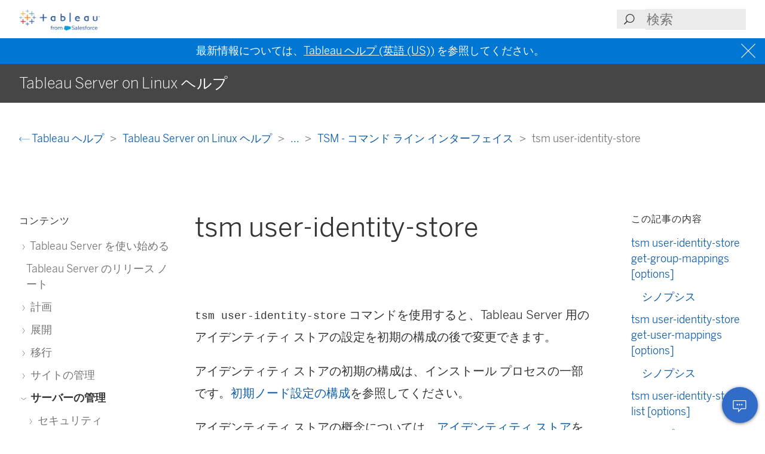

--- FILE ---
content_type: text/html
request_url: https://help.tableau.com/current/server-linux/ja-jp/cli_user-identity_tsm.htm
body_size: 8256
content:
<!DOCTYPE html><html lang="ja-jp"><head><meta charset="utf-8"><meta http-equiv="x-ua-compatible" content="ie=edge"><meta name="viewport" content="width=device-width,initial-scale=1"><meta property="og:type" content="website"><meta property="og:title" content="tsm user-identity-store"><meta property="og:description" content="tsm user-identity-store コマンドを使用すると、Tableau Server 用のアイデンティティ ストアの設定を初期の構成の後で変更できます。"><meta name="twitter:card" content="summary_large_image"><meta name="twitter:site" content="@tableau"><meta name="twitter:title" content="tsm user-identity-store"><meta name="twitter:description" content="tsm user-identity-store コマンドを使用すると、Tableau Server 用のアイデンティティ ストアの設定を初期の構成の後で変更できます。"><meta name="section" content="Support"><meta name="subsection" content="Product Help"><meta name="breadcrumb_l1_text" content="Support"><meta name="breadcrumb_l1_url" content="http://www.tableau.com/ja-jp/support"><meta name="breadcrumb_l2_text" content="Product Help"><meta name="breadcrumb_l2_url" content="http://www.tableau.com/ja-jp/support/help"><meta name="product_applies_to" content="" /><title>tsm user-identity-store - Tableau</title><script type="text/javascript">(function(w, d, s, l, i) {
        w[l] = w[l] || [];
        w[l].push({
          'gtm.start': new Date().getTime(),
          event: 'gtm.js'
        });
        var f = d.getElementsByTagName(s)[0],
          j = d.createElement(s),
          dl = l != 'dataLayer' ? String.fromCharCode(38) + 'l=' + l : '';
        j.async = true;
        j.src = 'https://www.googletagmanager.com/gtm.js?id=' + i + dl;
        f.parentNode.insertBefore(j, f);
      })(window, document, 'script', 'dataLayer', 'GTM-BVCN');</script><script src="https://a.sfdcstatic.com/enterprise/tableau/prod/2024012/v1/oneTrust/scripttemplates/otSDKStub.js" type="text/javascript" charset="UTF-8" data-domain-script="2d08f29e-0ede-4e8c-997c-f7ef5be8d4e7"></script><script type="text/javascript">function OptanonWrapper() {
        window.addEventListener('load', () => {
          window.dataLayer.push({ event: 'OneTrustGroupsUpdated' });

          let optanonCookie = decodeURIComponent(document.cookie);
          let activeGroups = OnetrustActiveGroups;

          if (optanonCookie.includes('OptanonConsent') && activeGroups) {
            if (activeGroups.includes('3')) {
              let event = new CustomEvent('UpdateCookieConsent', {
                detail: {
                  value: true
                }
              });
              window.dispatchEvent(event);
            }
          }
        });

        OneTrust.OnConsentChanged(OneTrustActiveGroups => {
          if (OnetrustActiveGroups.includes('3')) {
            let event = new CustomEvent('UpdateCookieConsent', {
              detail: {
                value: true
              }
            });
            window.dispatchEvent(event);
          } else {
            let event = new CustomEvent('UpdateCookieConsent', {
              detail: {
                value: false
              }
            });
            window.dispatchEvent(event);
          }
        });
      }</script><script type="text/javascript">var _elqQ = _elqQ || [];
      _elqQ.push(['elqSetSiteId', '840']);
      _elqQ.push(['elqTrackPageView']);
      (function() {
        function async_load() {
          var s = document.createElement('script');
          s.type = 'text/javascript';
          s.async = true;
          s.src = 'https://img.en25.com/i/elqCfg.min.js';
          var x = document.getElementsByTagName('script')[0];
          x.parentNode.insertBefore(s, x);
        }
        if (window.addEventListener) window.addEventListener('DOMContentLoaded', async_load, false);
        else if (window.attachEvent) window.attachEvent('onload', async_load);
      })();</script><script>function showBanner() {
        const banner = document.getElementById('help-banner');
        const topLinks = document.getElementById('content--top-links');
        const containersFull = Array.from(document.querySelectorAll('.container--full-width'));
        const bannerTop = '10.6rem';

        if ('ja-jp' !== 'en-us') {
          let bannerLink = document.getElementById('bannerLink');
          let locUrl = window.location.href;
          const enUsUrl = locUrl.replace(/\/[a-z]{2}-[a-z]{2}\//i, '/en-us/');
          if (bannerLink) {
            bannerLink.href = enUsUrl;
            banner.style.display = 'block';
            topLinks.style.top = bannerTop;
            containersFull.forEach(el => {
              if (el.id != 'tableau-help-article-header') {
                el.style.top = bannerTop;
              }
            });
          }
        }
      }

      function getFooterLink(link) {
        let lang_object = '';
        let locString = '';

        if ('ja-jp' !== 'en-us') {
          lang_object = getLangObject();
          locString = lang_object['code'];
        }

        // links for fr-ca locale are not consistent with the pattern other locales follow
        const urlMap = {
          contact:
            'ja-jp' !== 'en-us'
              ? 'https://www.salesforce.com/loc/form/contact/contactme/'.replace('loc', locString === 'ca' ? 'fr-ca' : locString)
              : 'https://www.salesforce.com/company/contact-us/',

          trust:
            'ja-jp' !== 'en-us'
              ? 'https://trust.salesforce.com/loc'.replace('loc', locString === 'ca' ? '' : locString === 'jp' ? 'ja' : locString)
              : 'https://trust.salesforce.com/',

          disclosure:
            'ja-jp' !== 'en-us'
              ? 'https://www.salesforce.com/loc/company/disclosure/'.replace('loc', locString === 'ca' ? '' : locString)
              : 'https://www.salesforce.com/company/legal/disclosure/',

          privacy:
            'ja-jp' !== 'en-us'
              ? 'https://www.salesforce.com/loc/company/privacy/'.replace('loc', locString)
              : 'https://www.salesforce.com/company/legal/privacy/',

          address:
            'ja-jp' !== 'en-us'
              ? lang_object['address']
              : 'Salesforce Tower, 415 Mission Street, 3rd Floor, San Francisco, CA 94105, United States.'
        };

        return urlMap[link] || '';
      }

      function getLangObject() {
        let buildLang = 'ja-jp';

        locMapping = {
          'de-de': {
            code: 'de',
            address: 'Salesforce.com Germany GmbH, Erika-Mann-Str. 31, 80636 München, Deutschland.',
            tel: 'Telefon: +49 800 0010546'
          },
          'en-gb': {
            code: 'uk',
            address: 'Salesforce UK Limited, village 9, floor 26 Salesforce Tower, 110 Bishopsgate, London, UK, EC2N 4AY.',
            tel: 'Telephone: (+44) 800 086 8530'
          },
          'es-es': {
            code: 'es',
            address: 'Salesforce Spain S.L., Paseo de la Castellana 79, Planta 7ª, Madrid, Spain, 28046.',
            tel: 'Teléfono: (+34) 800 300 229'
          },
          'fr-ca': {
            code: 'ca',
            address: 'Salesforce Canada Corporation. 10 Bay Street, Suite 400 Toronto, ON, M5J 2R8, Canada.',
            tel: 'Tél: 1-833-996-2064'
          },
          'fr-fr': {
            code: 'fr',
            address: 'Salesforce.com France SAS – 3 Avenue Octave Gréard – 75007 Paris.',
            tel: 'Tél: (+33) 8 05 08 21 31'
          },
          'it-it': {
            code: 'it',
            address: 'Salesforce.com Italy S.r.l., Piazza Filippo Meda 5, 20121 Milano (MI).',
            tel: 'Telefono: (+39) 800 693 802'
          },
          'ja-jp': {
            code: 'jp',
            address: '株式会社セールスフォース・ジャパン 東京都千代田区丸の内1-1-3 日本生命丸の内ガーデンタワー（Salesforce Tower)',
            tel: 'TEL: 0120-733-257 | 03-4222-1000'
          },
          'ko-kr': {
            code: 'kr',
            address: '일즈포스 코리아 서울특별시 영등포구 여의대로 108, 파크원타워2 28층 (세일즈포스) 07335',
            tel: ' TEL : 080-822-1378 (솔루션 상담 문의) | 080-805-9651 (기술 지원 문의)'
          },
          'nl-nl': {
            code: 'nl',
            address: 'SFDC Netherlands BV, Gustav Mahlerlaan 2970, 1081 LA, Amsterdam, Nederland.',
            tel: 'Telefoon: 0800 020 0431'
          },
          'pt-br': {
            code: 'br',
            address:
              'Salesforce Brasil, Av. Jornalista Roberto Marinho, 85 – 14º andar – Cidade Monções, São Paulo – SP, 04575-000 Brasil.',
            tel: ''
          },
          'sv-se': {
            code: 'se',
            address: 'SFDC SWEDEN AB, Klarabergsviadukten 63, 111 64 Stockholm, Sweden.',
            tel: 'Telefon: (+46) 200285660'
          },
          'zh-cn': { code: 'cn', address: '', tel: '' },
          'zh-tw': { code: 'tw', address: '', tel: '' },
          'th-th': { code: 'th', address: '', tel: '' }
        };

        return locMapping[buildLang];
      }

      function getTrustUrl() {
        let trustUrl = 'https://trust.salesforce.com/';

        if ('ja-jp' !== 'en-us') {
          let locString = getLocString();
          trustUrl = 'https://trust.salesforce.com/loc';
          return trustUrl.replace('loc', locString);
        }
      }

      window.addEventListener('load', function() {
        showBanner();
        const FOOTER_LINKS = {
          ADDRESS: 'address',
          CONTACT: 'contact',
          TRUST: 'trust',
          DISCLOSURE: 'disclosure',
          PRIVACY: 'privacy'
        };

        let privacyLinkElement = document.getElementById('privacyLink');
        let disclosureLinkElement = document.getElementById('disclosureLink');
        let trustLinkElement = document.getElementById('trustLink');
        let contactLinkElement = document.getElementById('contactLink');
        let choicesLinkElement = document.getElementById('choicesLink');
        let sfAddressElement = document.getElementById('sfAddress');

        if (privacyLinkElement) {
          privacyLinkElement.href = getFooterLink(FOOTER_LINKS.PRIVACY);
        }

        if (disclosureLinkElement) {
          disclosureLinkElement.href = getFooterLink(FOOTER_LINKS.DISCLOSURE);
        }

        if (trustLinkElement) {
          trustLinkElement.href = getFooterLink(FOOTER_LINKS.TRUST);
        }

        if (contactLinkElement) {
          contactLinkElement.href = getFooterLink(FOOTER_LINKS.CONTACT);
        }

        if (sfAddressElement) {
          sfAddressElement.innerText = getFooterLink(FOOTER_LINKS.ADDRESS);
        }

        // Accessibility after click on MenuTree on page load set focus on topic title
        const focusElementId = sessionStorage.getItem('focusElementId');
        if (focusElementId) {
          sessionStorage.removeItem('focusElementId');
          const elemToFocus = document.getElementById(focusElementId);
          if (elemToFocus) {
            elemToFocus.focus();
          }
        }
      });

      function setFocus() {
        let logo = document.getElementById('tableau-logo');
        if (logo != null) {
          logo.focus();
        }
      }</script><link href="./Resources/app.css?b5109832c2c70d166dae" rel="stylesheet"></head><body><noscript><iframe src="https://www.googletagmanager.com/ns.html?id=GTM-BVCN" height="0" width="0" style="display:none;visibility:hidden"></iframe></noscript><div id="app" class="wrapper"><header id="tableau-help-article-header" class="container--full-width quick-help-header"><div class="container--centered"><div class="header__mobile-menu quick-help-hidden"><menu-tree-toggle></menu-tree-toggle></div><div class="header__logo quick-help-hidden"><a id="tableau-logo" href="https://www.tableau.com/ja-jp/"><img src="./Resources/tableau-logo.png" class="header__logo__img" alt="Tableau"></a></div><div class="header__search"><search-header-help placeholder="検索"></search-header-help></div></div></header><div class="help--banner" id="help-banner"><banner text="最新情報については、<a href='%3'>Tableau ヘルプ (英語 (US))</a> を参照してください。"></banner></div><div id="content--top-links" class="container--navigation-top quick-help-hidden content-only-hidden"><div id="help-subheader" class="subheader print-hidden"><div class="container--centered"><h1 class="heading--subheader">Tableau Server on Linux ヘルプ</h1></div></div><div class="container--top-links"><div class="container--centered container--breadcrumbs"><div><breadcrumb-links-help></breadcrumb-links-help></div></div><div id="help-container-menu-headings" class="container--menu-headings"><nav class="nav-medium-screen"><menu-heading-links-static-help menu-title="この記事の内容" :disabled="false" :headings="pageHeadings"></menu-heading-links-static-help></nav></div></div></div><div class="section--main container--full-width"><div class="container--centered"><nav class="nav-side nav-side--left" role="navigation"><menu-tree-help menu-title="コンテンツ"></menu-tree-help></nav><article role="main"><h2 class="topic--title" id="topic-title" tabindex="-1">tsm user-identity-store</h2><div class="caption article__tags content-only-hidden quick-help-hidden"><span class="article__tags--applies-to"> </span><br><span class="article__tags--role"> </span></div><div id="content-body">
            <div id="mc-main-content"><p><code>tsm user-identity-store</code> コマンドを使用すると、Tableau Server 用のアイデンティティ ストアの設定を初期の構成の後で変更できます。</p><p>アイデンティティ ストアの初期の構成は、インストール プロセスの一部です。<a href="config_general.htm" class="MCXref xref" xrefformat="{paratext}">初期ノード設定の構成</a>を参照してください。</p><p>アイデンティティ ストアの概念については、<a href="plan_identity_store.htm" class="MCXref xref" xrefformat="{paratext}">アイデンティティ ストア</a>を参照してください。</p><p>LDAP/Active Directory の構成リファレンス表については、<a href="ldap_config.htm" class="MCXref xref" xrefformat="{paratext}">外部のアイデンティティ ストアの構成リファレンス</a>を参照してください。</p><div class="miniToc"><ul><li><a href="#TSMGroupMap">get-group-mappings</a></li><li><a href="#TSMUserMap">get-user-mappings</a></li><li><a href="#TSMUIList">list</a></li><li><a href="#TSMSetConnection">set-connection</a></li><li><a href="#TSMSetGroupMap">set-group-mappings</a></li><li><a href="#TSMSetUserMap">set-user-mappings</a></li><li><a href="#TSMverify-group-mappings">verify-group-mappings</a></li><li><a href="#TSMIDverify-user-mappings__[options]">verify-user-mappings</a></li></ul></div><h2 is="heading-item" :level="2" id="tsm-useridentitystore-getgroupmappings-options"><a name="TSMGroupMap"></a>tsm user-identity-store get-group-mappings [options]</h2><p>アイデンティティ ストア グループ マッピングを表示します。</p><h3 is="heading-item" :level="3" id="シノプシス">シノプシス</h3><pre xml:space="preserve">tsm user-identity-store get-group-mappings [global options]</pre><h2 is="heading-item" :level="2" id="tsm-useridentitystore-getusermappings-options"><a name="TSMUserMap"></a>tsm user-identity-store get-user-mappings [options]</h2><p>アイデンティティ ストア ユーザー マッピングを表示します。</p><h3 is="heading-item" :level="3" id="シノプシス1">シノプシス</h3><pre xml:space="preserve">tsm user-identity-store get-user-mappings [global options]</pre><h2 is="heading-item" :level="2" id="tsm-useridentitystore-list-options"><a name="TSMUIList"></a>tsm user-identity-store list [options]</h2><p>user-identity 構成をリストします。</p><h3 is="heading-item" :level="3" id="シノプシス2">シノプシス</h3><pre xml:space="preserve">tsm user-identity-store list [options] [global options]</pre><h3 is="heading-item" :level="3" id="オプション">オプション</h3><dl><dt><p>-v, --verbose</p></dt><dd><p>オプション。</p><p>すべての構成パラメーターをリストします。</p></dd></dl><h2 is="heading-item" :level="2" id="tsm-useridentitystore-setconnection-options"><a name="TSMSetConnection"></a>tsm user-identity-store set-connection [options]</h2><p>アイデンティティ ストア接続パラメーターを設定します。</p><h3 is="heading-item" :level="3" id="シノプシス3">シノプシス</h3><pre xml:space="preserve">tsm user-identity-store set-connection --kerbkeytab &lt;kerbkeytab&gt; [options] [global options]</pre><h3 is="heading-item" :level="3" id="オプション1">オプション</h3><dl><dt><p>-b,--bind &lt;username and password | Kerberos&gt;</p></dt><dd><p>オプション。</p><p>LDAP バインド タイプを設定します。</p></dd><dt><p>-d,--domain &lt;domain&gt;</p></dt><dd><p>オプション。</p><p>ドメイン名です。</p></dd><dt><p>-hn,--hostname &lt;hostname&gt;</p></dt><dd><p>オプション。</p><p>LDAP サーバーのホスト名です。この値のホスト名または IP アドレスを入力できます。ここで指定するホストは、プライマリ ドメインのユーザー/グループ クエリに使用されます。ユーザー/グループ クエリが他のドメインにある場合、Tableau Server は DNS にクエリを実行して適切なドメイン コントローラーを識別します。</p></dd><dt><p>-kc,--kerbconfig &lt;kerbconfig&gt;</p></dt><dd><p>オプション。</p><p>Kerberos 構成ファイル パスです。</p></dd><dt><p>-kp,--kerbprincipal &lt;kerbprincipal&gt;</p></dt><dd><p>オプション。</p><p>Kerberos Principal です。</p></dd><dt><p>-kt,--kerbkeytab &lt;kerbkeytab&gt;</p></dt><dd><p>必須。</p><p>Kerberos keytab ファイルのパスです。</p></dd><dt><p>-l,--port &lt;port&gt;</p></dt><dd><p>オプション。</p><p>LDAP ポート値を設定します。</p></dd><dt><p>-lp,--ldappassword &lt;ldappassword&gt;</p></dt><dd><p>オプション。</p><p>LDAP パスワードです。</p></dd><dt><p>-lu,--ldapusername &lt;ldapusername&gt;</p></dt><dd><p>オプション。</p><p>LDAP ユーザー名の値を設定します。</p></dd><dt><p>-n,--nickname &lt;nickname&gt;</p></dt><dd><p>オプション。</p><p>NetBIOS 名 (ニックネーム) です。</p></dd></dl><h2 is="heading-item" :level="2" id="tsm-useridentitystore-setgroupmappings-options"><a name="TSMSetGroupMap"></a>tsm user-identity-store set-group-mappings [options]</h2><p>アイデンティティ ストアのグループ マッピングを設定し、任意またはカスタムのスキーマを実装する LDAP ディレクトリを構成します。</p><h3 is="heading-item" :level="3" id="シノプシス4">シノプシス</h3><pre xml:space="preserve">tsm user-identity-store set-group-mappings [options] [global options]</pre><h3 is="heading-item" :level="3" id="オプション2">オプション</h3><dl><dt><p>-b,--basefilter &lt;groupbasefilter&gt;</p></dt><dd><p>オプション。</p><p>グループの BaseFilter (基本フィルター) 値を設定します。</p></dd><dt><p>-cn,--classnames &lt;group_classnames&gt;</p></dt><dd><p>オプション。</p><p>既定のユーザー クラス名値 ("group" 文字列を含む) をここで設定した値で上書きします。コンマで区切って複数のクラス名を入力できます。</p></dd><dt><p>-d,--description &lt;description&gt;</p></dt><dd><p>オプション。</p><p>グループの説明です。</p></dd><dt><p>-e,--groupemail &lt;groupemail&gt;</p></dt><dd><p>オプション。</p><p>Group Email (グループのメール) 値です。</p></dd><dt><p>-m,--member &lt;member&gt;</p></dt><dd><p>オプション。</p><p>グループのメンバーを設定します。</p></dd><dt><p>-n,--groupname &lt;groupname&gt;</p></dt><dd><p>オプション。</p><p>グループの名前です。</p></dd></dl><h2 is="heading-item" :level="2" id="tsm-useridentitystore-setusermappings-options"><a name="TSMSetUserMap"></a>tsm user-identity-store set-user-mappings [options]</h2><p>アイデンティティ ストアのユーザー マッピングを設定し、任意またはカスタムのスキーマを実装する LDAP ディレクトリを構成します。</p><h3 is="heading-item" :level="3" id="シノプシス5">シノプシス</h3><pre xml:space="preserve">tsm user-identity-store set-user-mappings --certificate &lt;certificate&gt; [options] [global options]</pre><h3 is="heading-item" :level="3" id="オプション3">オプション</h3><dl><dt><p>-c,--certificate &lt;certificate&gt;</p></dt><dd><p>オプション。</p><p>ユーザーの証明書ファイルの場所です。</p></dd><dt><p>-cn,--classnames &lt;user_classnames&gt;</p></dt><dd><p>オプション。</p><p>既定のユーザー クラス名値 ("user" および "inetOrgPerson") をここで設定した値で上書きします。コンマで区切って複数のクラス名を入力できます。</p></dd><dt><p>-dn,--displayname &lt;displayname&gt;</p></dt><dd><p>オプション。</p><p>ユーザーの表示名です。</p></dd><dt><p>-e,--email &lt;email&gt;</p></dt><dd><p>オプション。</p><p>ユーザーの電子メール アドレスです。</p></dd><dt><p>-jp,--jpegphoto &lt;jpegfile&gt;</p></dt><dd><p>オプション。</p><p>ユーザーの jpeg 画像の場所です。</p></dd><dt><p>-m,--memberof &lt;groupname&gt;</p></dt><dd><p>オプション。</p><p>ユーザーがメンバーになっているグループです。</p></dd><dt><p>-t,--thumbnail &lt;thumbnail&gt;</p></dt><dd><p>オプション。</p><p>ユーザーのサムネイルの場所です。</p></dd><dt><p>-b,--basefilter &lt;groupbasefilter&gt;</p></dt><dd><p>オプション。</p><p>ユーザーの BaseFilter (基本フィルター) です。</p></dd><dt><p>-uu,--ldapusername &lt;ldapusername&gt;</p></dt><dd><p>オプション。</p><p>ユーザー名。</p></dd></dl><h2 is="heading-item" :level="2" id="tsm-useridentitystore-verifygroupmappings-options"><a name="TSMverify-group-mappings"></a>tsm user-identity-store verify-group-mappings [options]</h2><p>LDAP グループ マッピングの構成を検証します。</p><h3 is="heading-item" :level="3" id="シノプシス6">シノプシス</h3><pre xml:space="preserve">tsm user-identity-store verify-group-mappings --verify &lt;group_name&gt; [global options]</pre><h3 is="heading-item" :level="3" id="オプション4">オプション</h3><dl><dt><p>-v,--verify &lt;group_name&gt;</p></dt><dd><p>オプション。</p><p>検索するグループの名前。</p></dd></dl><h2 is="heading-item" :level="2" id="tsm-useridentitystore-verifyusermappings-options"><a name="TSMIDverify-user-mappings__[options]"></a>tsm user-identity-store verify-user-mappings [options]</h2><p>LDAP ユーザー マッピングの構成を検証します。</p><h3 is="heading-item" :level="3" id="シノプシス7">シノプシス</h3><pre xml:space="preserve">tsm user-identity-store verify-user-mappings --verify &lt;user_name&gt; [global options]</pre><h3 is="heading-item" :level="3" id="オプション5">オプション</h3><dl><dt><p>-v,--verify &lt;user_name&gt;</p></dt><dd><p>オプション。</p><p>検索するユーザーの名前。</p></dd></dl><h2 is="heading-item" :level="2" id="グローバル-オプション">グローバル オプション</h2><dl><dt><p>-h, --help</p></dt><dd><p>オプション。</p><p>コマンドのヘルプを表示します。</p></dd><dt><p>-p, --password &lt;password&gt;</p></dt><dd><p>アクティブなセッションがない場合は、必要に応じて <code>-u</code> または <code>--username</code> と一緒に使用します。</p><p><code>-u</code> または <code>--username</code> で指定されたユーザーのパスワードを指定します。</p><p>パスワードにスペースや特殊文字が含まれる場合、パスワードを引用符で囲みます。</p><p data-mc-conditions="Product.serverlinux"><code>--password 'my password'</code></p></dd><dt><p>-s, --server https://&lt;hostname&gt;:8850</p></dt><dd><p>オプション。</p><p>Tableau Services Manager で指定したアドレスを使用します。URL は <code>https</code> で始まる必要があります。また、ポート 8850 を含めるとともに、IP アドレスではなくサーバー名を使用します。例: <code>https://&lt;tsm_hostname&gt;:8850</code>。サーバーが指定されていない場合は、仮に <code>https://&lt;localhost | dnsname&gt;:8850</code> とします。</p></dd><dt><p>--trust-admin-controller-cert</p></dt><dd><p>オプション。</p><p>このフラグは、TSM コントローラーで自己署名証明書を信頼するために使用します。証明書の信頼および CLI 接続の詳細については、<a href="tsm_overview.htm#Connecti" class="MCXref xref" xrefformat="{paratext}">TSM クライアントの接続</a>を参照してください。</p></dd><dt><p>-u, --username &lt;user&gt;</p></dt><dd><p>アクティブなセッションがない場合は、必要に応じて <code>-p</code> または <code>--password</code> と一緒に使用します。</p><p>ユーザー アカウントを指定します。このオプションが含まれていない場合は、コマンドがサインインに使用した認証資格情報を使用して実行されています。</p></dd></dl></div></div><div class="article__footer--back-to-top text--centered print-hidden quick-help-hidden"><a href="#" class="text--caps" onclick="setFocus()"><span class="icon--med icon--arrow-up"></span> 一番上に戻る</a></div><feedback-form :disabled="false" class="print-hidden content-only-hidden" helpful-question="この記事を読んで問題を解決できましたか?" helpful-yes="はい" helpful-no="いいえ" comment-question="私たちはフィードバックを大切にします。コメントをご記入ください。" submit-option="送信" cancel-option="キャンセル" loading-text="送信しています..."><span slot="submittedMessage">フィードバックをお送りいただき、ありがとうございます。</span></feedback-form><d-s-c-feedback-form :disabled="false" class="print-hidden content-only-hidden quick-help-hidden" feedback-question="この記事を読んで問題を解決できましたか?" feedback-subtitle="当社が改善できるようにするため、フィードバックをお知らせください。" helpful-yes="はい" helpful-no="いいえ" error-message="少なくとも 1 つのチェックボックスをオンにしてください。" thanks-positive-feedback="フィードバックをありがとうございます。この記事のどこが役立ちましたか?" thanks-negative-feedback="それを聞いて残念です。どうすればこの記事を改善できますか?" feedback-yes-accurate="正確な情報が含まれている" feedback-yes-comprehensive="必要なすべての情報を含める" feedback-yes-clear="明確な説明とイメージがあるので理解しやすい" feedback-no-accurate="不正確な情報または古い情報が含まれている" feedback-no-comprehensive="重要な情報がありません" feedback-no-clear="わかりにくい、または理解しにくい" feedback-no-descriptive="記事は問題ありませんが、製品の仕組みに関する説明が不適切です" feedback-something-else=" 何か他のもの" additional-feedback="追加のフィードバックを共有しますか?" submit-answers="送信"><span slot="successfullySubmitted">フィードバックは正常に送信されました。ありがとうございます!</span></d-s-c-feedback-form></article><nav class="nav-side nav-side--right"><menu-heading-links-scrollable-help menu-title="この記事の内容" :disabled="false" :headings="pageHeadings"></menu-heading-links-scrollable-help></nav></div></div><feedback-button-floating tooltip="フィードバックの送信" :disabled="false"></feedback-button-floating><footer class="container--full-width"><div class="container--centered"><div class="footer__links" aria-label="footer navigation"><ul><li><a href="https://www.salesforce.com/company/legal/" class="">リーガル</a></li><li><a href="https://www.salesforce.com/company/legal/sfdc-website-terms-of-service/" class="">利用規約</a></li><li><a id="privacyLink" class="">プライバシー情報</a></li><li><a id="disclosureLink" class="">責任ある開示</a></li><li><a id="trustLink" class="">Trust</a></li><li><a id="contactLink" class="">連絡先</a></li><li><a href="#" data-ignore-geolocation="true" class="optanon-toggle-display">クッキーのユーザー設定</a></li><li><a id="choicesLink" href="https://www.salesforce.com/form/other/privacy-request/" class="">プライバシーの選択</a></li></ul></div><div class="footer__copyright"><copyright-notice salesforce-text="Salesforce, Inc." rights-reserved="All rights reserved. (不許複製・禁無断転載)" trademark-text="各種商標はそれぞれの所有者に帰属します。Salesforce, Inc."></copyright-notice><span id="sfAddress"></span></div></div></footer></div><script type="text/javascript">var TabHelp = TabHelp || {}; TabHelp.PageData = { name: "cli_user-identity_tsm.htm" };</script> <script type="text/javascript" src="./Resources/toc.js"></script><script type="text/javascript" src="./Resources/vendor.js?b5109832c2c70d166dae"></script><script type="text/javascript" src="./Resources/app.js?b5109832c2c70d166dae"></script></body></html>

--- FILE ---
content_type: text/javascript
request_url: https://help.tableau.com/current/server-linux/ja-jp/Resources/toc.js
body_size: 18846
content:
var TabHelp = TabHelp || {}; TabHelp.TocData = {"o": {"domain": "https://www.tableau.com", "guideName": "Tableau Server on Linux ヘルプ", "guidePath": "get_started_server.htm", "lang": "ja-jp", "landingPageName": "Tableau ヘルプ", "landingPagePath": "support/help", "searchPagePath": "search#t=support&f:support-version=[All]&q="}, "n": [{"p": "0:", "t": "Tableau Server を使い始める", "h": "get_started_server.htm", "n": [{"p": "0:1:", "t": "サーバー管理者のチートシート: Salesforce の統合", "h": "tableau_admin_salesforce_integration.htm"}]}, {"p": "2:", "t": "Tableau Server のリリース ノート", "h": "whatsnew_server.htm"}, {"p": "3:", "t": "計画", "h": "plan.htm", "n": [{"p": "3:4:", "t": "サーバー管理者の概要", "h": "admin.htm"}, {"p": "3:5:", "t": "Tableau Services Manager の概要", "h": "tsm_overview.htm"}, {"p": "3:6:", "t": "インフラストラクチャ計画", "h": "server_infrastructure_planning.htm", "n": [{"p": "3:6:7:", "t": "インストールの前に...", "h": "requ.htm"}, {"p": "3:6:8:", "t": "ディスク要件", "h": "requ_diskspace.htm"}, {"p": "3:6:9:", "t": "推奨されるベースライン構成", "h": "server_baseline_config.htm"}, {"p": "3:6:10:", "t": "アイデンティティ ストア", "h": "plan_identity_store.htm"}, {"p": "3:6:11:", "t": "外部 ID ストアを使用した展開におけるユーザー管理", "h": "users_manage_ad.htm"}, {"p": "3:6:12:", "t": "ドメインの信頼の要件", "h": "runas_domain.htm"}, {"p": "3:6:13:", "t": "インターネットとの通信", "h": "plan_network.htm"}, {"p": "3:6:14:", "t": "Tableau Server プロキシの設定", "h": "proxy.htm"}]}]}, {"p": "15:", "t": "展開", "h": "install.htm", "n": [{"p": "15:16:", "t": "Tableau Server のインストールと構成", "h": "install_config_top.htm", "n": [{"p": "15:16:17:", "t": "インストールの前に...", "h": "requ.htm"}, {"p": "15:16:18:", "t": "最小ハードウェア要件と推奨事項", "h": "server_hardware_min.htm"}, {"p": "15:16:19:", "t": "TSM のインストールと初期化", "h": "setup.htm"}, {"p": "15:16:20:", "t": "Tableau のライセンス認証", "h": "activate.htm", "n": [{"p": "15:16:20:21:", "t": "実行承認 (ATR) サービスを使用して Tableau Server をライセンス認証する", "h": "atr_service.htm"}, {"p": "15:16:20:22:", "t": "オフラインでの Tableau のライセンス認証", "h": "activate_off.htm"}]}, {"p": "15:16:23:", "t": "初期ノード設定の構成", "h": "config_general.htm", "n": [{"p": "15:16:23:24:", "t": "構成ファイルの例", "h": "config_file_example.htm"}, {"p": "15:16:23:25:", "t": "サーバーの利用状況データ", "h": "usage_data_server.htm", "n": [{"p": "15:16:23:25:26:", "t": "製品基礎データ", "h": "usage_data_basic_product_data.htm"}]}]}, {"p": "15:16:27:", "t": "管理者アカウントの追加", "h": "startup.htm"}, {"p": "15:16:28:", "t": "インストールの検証", "h": "validate_install_linux.htm"}, {"p": "15:16:29:", "t": "最初のノードのインストールの既定", "h": "single_server_install_defaults.htm"}, {"p": "15:16:30:", "t": "インストールのジャンプスタート", "h": "jumpstart.htm"}, {"p": "15:16:31:", "t": "ローカル ファイアウォールの構成", "h": "config_firewall_linux.htm"}]}, {"p": "15:32:", "t": "Tableau Server を未接続の (エア ギャップ) 環境にインストールする", "h": "install_air_gapped.htm"}, {"p": "15:33:", "t": "Tableau Server のクローンを作成", "h": "server_clone.htm"}, {"p": "15:34:", "t": "Tableau Server in a Container", "h": "server-in-container.htm", "n": [{"p": "15:34:35:", "t": "セットアップ ツールの使用", "h": "server-in-container_setup-tool.htm"}, {"p": "15:34:36:", "t": "イメージの使用", "h": "server-in-container_image.htm"}, {"p": "15:34:37:", "t": "コンテナー内のサーバーのトラブルシューティング", "h": "server-in-container_troubleshoot.htm"}, {"p": "15:34:38:", "t": "クイック スタート", "h": "server-in-container_quickstart.htm"}]}, {"p": "15:39:", "t": "インストール後のタスク", "h": "config_post_install.htm", "n": [{"p": "15:39:40:", "t": "セキュリティ強化チェックリスト", "h": "security_harden.htm"}, {"p": "15:39:41:", "t": "SMTP セットアップの構成", "h": "config_smtp.htm"}, {"p": "15:39:42:", "t": "TSM におけるファイルとパーミッション", "h": "file_permissions_tsm.htm"}, {"p": "15:39:43:", "t": "サーバー イベント通知の構成", "h": "email.htm"}, {"p": "15:39:44:", "t": "データ キャッシュの構成", "h": "config_cache.htm"}, {"p": "15:39:45:", "t": "データベース ドライバー", "h": "dbdriver.htm"}, {"p": "15:39:46:", "t": "サーバー クラッシュ レポーター", "h": "crashdata_server.htm", "n": [{"p": "15:39:46:47:", "t": "サーバー クラッシュ レポーターの構成", "h": "crashdata_server_config_keys.htm"}]}, {"p": "15:39:48:", "t": "Web UI の管理者エリアの移動", "h": "navigate_admin_settings.htm"}, {"p": "15:39:49:", "t": "Tableau Server を別のドライブに移動させる", "h": "server_move_location.htm"}]}, {"p": "15:50:", "t": "分散型高可用性インストール", "h": "distrib_ha.htm", "n": [{"p": "15:50:51:", "t": "分散環境の要件", "h": "distrib_requ.htm"}, {"p": "15:50:52:", "t": "分散インストールの推奨事項", "h": "distributed_install_recommendations.htm"}, {"p": "15:50:53:", "t": "追加のノードのインストールと構成", "h": "install_additional_nodes.htm"}, {"p": "15:50:54:", "t": "データベース ドライバー", "h": "dbdriver.htm"}, {"p": "15:50:55:", "t": "例: 3 ノード HA クラスタのインストールおよび構成", "h": "distrib_ha_install_3node.htm"}, {"p": "15:50:56:", "t": "ロード バランサーの追加", "h": "distrib_lb.htm"}, {"p": "15:50:57:", "t": "調整サービス アンサンブルの展開", "h": "distrib_ha_zk.htm"}, {"p": "15:50:58:", "t": "クライアント ファイル サービスの構成", "h": "distrib_cfs.htm"}, {"p": "15:50:59:", "t": "リポジトリ フェールオーバー", "h": "distrib_ha_failover.htm"}, {"p": "15:50:60:", "t": "初期ノードの障害からの回復", "h": "distrib_ha_init_node_fail.htm"}, {"p": "15:50:61:", "t": "ノードの障害からの回復", "h": "distrib_node_fail.htm"}, {"p": "15:50:62:", "t": "ノードの構成", "h": "config_nodes.htm"}, {"p": "15:50:63:", "t": "ノード ロールによるワークロード管理", "h": "server_node_roles.htm"}, {"p": "15:50:64:", "t": "2 ノード クラスタにサーバーをインストールする", "h": "config_2node.htm"}, {"p": "15:50:65:", "t": "複数ノード Tableau Server コンピューターの再起動", "h": "distrib_server_restart.htm"}, {"p": "15:50:66:", "t": "分散環境の管理", "h": "distrib_maint.htm", "n": [{"p": "15:50:66:67:", "t": "リポジトリ プロセスの移動", "h": "distrib_rep_move.htm"}, {"p": "15:50:66:68:", "t": "ファイル ストアのプロセスの移動", "h": "distrib_de_move.htm"}, {"p": "15:50:66:69:", "t": "メッセージング サービス プロセスの移動", "h": "distrib_msg_svc_move.htm"}, {"p": "15:50:66:70:", "t": "ノードの削除", "h": "distrib_worker_remove.htm"}, {"p": "15:50:66:71:", "t": "調整サービス専用ノードの構成", "h": "distrib_ha_external_zk.htm"}, {"p": "15:50:66:72:", "t": "ロード バランサーの追加", "h": "distrib_lb.htm"}]}]}, {"p": "15:73:", "t": "アップグレード", "h": "upgrade.htm", "n": [{"p": "15:73:74:", "t": "アップグレードの準備", "h": "server-upgrade-prepare.htm", "n": [{"p": "15:73:74:75:", "t": "サーバーのアップグレード - 最小ハードウェア推奨事項", "h": "server-upgrade-prepare-min-HW-recommendations.htm"}, {"p": "15:73:74:76:", "t": "サーバーのアップグレード - 変更された内容の確認", "h": "server-upgrade-prepare-whats-changed.htm"}, {"p": "15:73:74:77:", "t": "サーバーのアップグレード - 構成の詳細の収集", "h": "server-upgrade-prepare-gather-config.htm"}, {"p": "15:73:74:78:", "t": "サーバーのアップグレード - ライセンス ステータスの確認", "h": "server-upgrade-prepare-verify-licensing.htm"}, {"p": "15:73:74:79:", "t": "サーバーのアップグレード - アカウントの確認", "h": "server-upgrade-prepare-verify-accounts.htm"}, {"p": "15:73:74:80:", "t": "サーバーのアップグレード - Tableau Server のバックアップ", "h": "server-upgrade-prepare-backup.htm"}, {"p": "15:73:74:81:", "t": "サーバーのアップグレード - セットアップのダウンロード", "h": "server-upgrade-prepare-download-setup.htm"}, {"p": "15:73:74:82:", "t": "Tableau Server のアップグレードの仕組み", "h": "server-upgrade-how-upgrade-works.htm"}, {"p": "15:73:74:83:", "t": "変更箇所 - アップグレード前に知っておく事柄", "h": "upgrade_know_before.htm"}, {"p": "15:73:74:84:", "t": "Tableau Server コンピューターの更新に関するベスト プラクティス", "h": "upgrade_best_practices_server.htm"}]}, {"p": "15:73:85:", "t": "2018.1 以降からのアップグレード (Linux)", "h": "sug_plan.htm", "n": [{"p": "15:73:85:86:", "t": "サーバー アップグレード - スケジュールされたタスクの無効化", "h": "server-upgrade-baseline-disable-tasks.htm"}, {"p": "15:73:85:87:", "t": "単一サーバーのアップグレード -- セットアップの実行", "h": "server-upgrade-baseline-singlenode-setup.htm"}, {"p": "15:73:85:88:", "t": "マルチノード アップグレード -- セットアップの実行", "h": "server-upgrade-baseline-multinode-setup.htm"}, {"p": "15:73:85:89:", "t": "マルチノード アップグレード -- 各ノードでセットアップを実行する", "h": "server-upgrade-baseline-multinode-setup-add-nodes.htm"}, {"p": "15:73:85:90:", "t": "マルチノード アップグレード -- アップグレード スクリプトの実行", "h": "server-upgrade-baseline-multinode-run-script.htm"}, {"p": "15:73:85:91:", "t": "Tableau Server のアップグレードの確認", "h": "server-upgrade-baseline-verify-ug.htm"}, {"p": "15:73:85:92:", "t": "アップグレード後のクリーニング", "h": "server-upgrade-baseline-post-ug-cleanup.htm"}]}, {"p": "15:73:93:", "t": "Tableau Server のアップグレードにブルー/グリーン アプローチを使用する", "h": "server-upgrade-blue-green.htm"}, {"p": "15:73:94:", "t": "アップグレードのテスト", "h": "sug_test.htm"}, {"p": "15:73:95:", "t": "インストールとアップグレードのトラブルシューティング", "h": "trouble_install_upgrade.htm"}]}, {"p": "15:96:", "t": "Tableau Server のアンインストール", "h": "uninstall_server.htm", "n": [{"p": "15:96:97:", "t": "Tableau Server の削除", "h": "remove_tableau.htm"}, {"p": "15:96:98:", "t": "tableau-server-obliterate スクリプトのヘルプ出力", "h": "tableau-server-obliterate-h.htm"}]}]}, {"p": "99:", "t": "移行", "h": "migrate.htm", "n": [{"p": "99:100:", "t": "Tableau Server から Tableau Cloud への移行", "h": "migrate_server_to_cloud.htm", "n": [{"p": "99:100:101:", "t": "Tableau Server から Tableau Cloud に移行する際の技術的な考慮事項", "h": "migrate_server_to_cloud_overview.htm"}]}, {"p": "99:102:", "t": "サーバーからサーバーへの移行", "h": "migrate_server_to_server.htm", "n": [{"p": "99:102:103:", "t": "新しいハードウェアへの移行", "h": "upgrade_migrate.htm"}, {"p": "99:102:104:", "t": "Tableau Server の Windows から Linux への移行", "h": "restore_from_backup_linux.htm"}, {"p": "99:102:105:", "t": "Tableau Server のオンプレミスのコンピューターからクラウド内の VM への移行", "h": "migrate_on-prem_to_cloud.htm"}, {"p": "99:102:106:", "t": "アイデンティティ ストアの変更", "h": "reconfig_change_auth.htm"}]}]}, {"p": "107:", "t": "サイトの管理", "h": "manage_site.htm", "n": [{"p": "107:108:", "t": "サイトとは", "h": "sites.htm"}, {"p": "107:109:", "t": "サイトの計画", "h": "site_admin_planning.htm"}, {"p": "107:110:", "t": "サイト設定リファレンス", "h": "sites_add.htm"}, {"p": "107:111:", "t": "ユーザーとグループの管理", "h": "users.htm", "n": [{"p": "107:111:112:", "t": "サイトへのユーザーの追加", "h": "sites_addusers.htm"}, {"p": "107:111:113:", "t": "ユーザーのサイト ロールの設定", "h": "users_site_roles.htm"}, {"p": "107:111:114:", "t": "ユーザーの表示、管理、削除", "h": "users_view.htm"}, {"p": "107:111:115:", "t": "ユーザーの認証タイプの設定", "h": "users_set_auth_type.htm"}, {"p": "107:111:116:", "t": "ユーザーのインポート", "h": "users_import.htm"}, {"p": "107:111:117:", "t": "CSV インポート ファイルのガイドライン", "h": "csvguidelines.htm"}, {"p": "107:111:118:", "t": "ユーザーの表示状態の管理", "h": "user_visibility.htm"}, {"p": "107:111:119:", "t": "ゲスト アクセスを有効にする", "h": "users_guest.htm"}, {"p": "107:111:120:", "t": "グループ セットの操作", "h": "group_sets.htm"}, {"p": "107:111:121:", "t": "グループの操作", "h": "groups.htm", "n": [{"p": "107:111:121:122:", "t": "グループへのユーザーの追加", "h": "users_add_group.htm"}, {"p": "107:111:121:123:", "t": "ローカル グループの作成", "h": "groups_create_local.htm"}, {"p": "107:111:121:124:", "t": "Active Directory 経由でのグループの作成", "h": "groups_create_ad.htm"}, {"p": "107:111:121:125:", "t": "サイト上の Active Directory グループの同期", "h": "groups_create_adsync.htm"}, {"p": "107:111:121:126:", "t": "サーバー上のすべての Active Directory グループの同期", "h": "groups_globalsync.htm"}, {"p": "107:111:121:127:", "t": "クイック スタート: スケジュールでのすべての Active Directory グループの同期", "h": "qs_ad_group_sync.htm"}, {"p": "107:111:121:128:", "t": "サインイン時にロールを付与 (サインイン時にライセンスを付与)", "h": "grant_role.htm"}, {"p": "107:111:121:129:", "t": "グループの削除", "h": "groups_delete.htm"}, {"p": "107:111:121:130:", "t": "グループ セットの操作", "h": "group_sets.htm"}]}]}, {"p": "107:131:", "t": "セルフサービス環境のためのカスタムポータル", "h": "portal_dashboard.htm"}, {"p": "107:132:", "t": "プロジェクトおよびコンテンツへのアクセスの管理", "h": "permissions_section.htm", "n": [{"p": "107:132:133:", "t": "サイトの Web 作成アクセス権の設定", "h": "web_author_enable.htm"}, {"p": "107:132:134:", "t": "ウェブ編集、保存、ダウンロードアクセスに関するコンテンツの設定", "h": "web_author_who.htm"}, {"p": "107:132:135:", "t": "マネージド セルフサービスのためにプロジェクトを構成する", "h": "projects_data_gov.htm"}, {"p": "107:132:136:", "t": "プロジェクトを使用したコンテンツへのアクセスの管理", "h": "projects.htm", "n": [{"p": "107:132:136:137:", "t": "プロジェクトを追加してそこにコンテンツを移動させる", "h": "projects_add.htm"}, {"p": "107:132:136:138:", "t": "プロジェクト イメージの追加", "h": "custom_projectimage.htm"}]}, {"p": "107:132:139:", "t": "ユーザーがコンテンツおよびプロジェクトへのアクセスを要求できるようにする", "h": "Request_access.htm"}, {"p": "107:132:140:", "t": "パーミッションと所有権の設定", "h": "permissions.htm", "n": [{"p": "107:132:140:141:", "t": "パーミッションの機能とテンプレート", "h": "permissions_capabilities.htm"}, {"p": "107:132:140:142:", "t": "プロジェクトを使用したパーミッションの管理", "h": "permissions_projects.htm"}, {"p": "107:132:140:143:", "t": "有効なパーミッション", "h": "permission_effective.htm"}, {"p": "107:132:140:144:", "t": "パーミッション、サイト ロール、ライセンス", "h": "permission_license_siterole.htm"}, {"p": "107:132:140:145:", "t": "クイック スタート: パーミッションの設定", "h": "qs_permissions.htm"}, {"p": "107:132:140:146:", "t": "コンテンツ所有権の管理", "h": "owner.htm"}, {"p": "107:132:140:147:", "t": "外部資産でのパーミッションの管理", "h": "dm_perms_assets.htm"}]}]}, {"p": "107:148:", "t": "データの管理", "h": "manage_data_section.htm", "n": [{"p": "107:148:149:", "t": "Tableau Server データ ソース", "h": "datasource.htm"}, {"p": "107:148:150:", "t": ".hyper 形式への抽出のアップグレード", "h": "extracting_upgrade.htm"}, {"p": "107:148:151:", "t": "サイトのタイム ゾーンを抽出用に設定する", "h": "tz_for_extracts.htm"}, {"p": "107:148:152:", "t": "Web 上での抽出の作成", "h": "datasource_extract.htm"}, {"p": "107:148:153:", "t": "データ ソース属性の表示", "h": "datasource_view_attributes.htm"}, {"p": "107:148:154:", "t": "データを最新に保つ", "h": "data_fresh_section.htm", "n": [{"p": "107:148:154:155:", "t": "更新タスクの管理", "h": "task.htm"}, {"p": "107:148:154:156:", "t": "抽出スケジュールへのワークブックまたはデータ ソースの追加", "h": "schedule_add.htm"}, {"p": "107:148:154:157:", "t": "クイック スタート: スケジュールに基づく抽出の更新", "h": "qs_refresh_extracts.htm"}, {"p": "107:148:154:158:", "t": "更新タスクの自動化", "h": "extract_refresh.htm"}, {"p": "107:148:154:159:", "t": "抽出の更新アラートの処理", "h": "extract_refresh_alert.htm"}, {"p": "107:148:154:160:", "t": "非アクティブなワークブックの抽出更新を自動的に中断する", "h": "extract_auto_suspend.htm"}]}, {"p": "107:148:161:", "t": "Tableau Server での接続の編集", "h": "connections_modify.htm"}, {"p": "107:148:162:", "t": "キューブ データ ソース", "h": "datasource_cube.htm"}, {"p": "107:148:163:", "t": "Web データ コネクタ", "h": "datasource_wdc.htm"}, {"p": "107:148:164:", "t": "Web データ コネクタの入念な検査", "h": "datasource_wdc_vetting.htm"}, {"p": "107:148:165:", "t": "Tableau Catalog の有効化", "h": "dm_catalog_enable.htm", "n": [{"p": "107:148:165:166:", "t": "初期取り込みステータスの取得", "h": "dm_tools_backfill.htm"}, {"p": "107:148:165:167:", "t": "イベント ステータスの取得", "h": "dm_tools_eventing.htm"}]}, {"p": "107:148:168:", "t": "インパクト分析での系列の使用", "h": "dm_lineage.htm"}, {"p": "107:148:169:", "t": "データ ラベル", "h": "dm_labels.htm", "n": [{"p": "107:148:169:170:", "t": "ユーザーが信頼できるデータを見つけられるように認証を使用する", "h": "datasource_certified.htm"}, {"p": "107:148:169:171:", "t": "データ品質に関する警告の設定", "h": "dm_dqw.htm"}, {"p": "107:148:169:172:", "t": "機密度ラベル", "h": "dm_labels_sensitivity.htm"}, {"p": "107:148:169:173:", "t": "カスタム カテゴリのラベル", "h": "dm_labels_custom_categories.htm"}, {"p": "107:148:169:174:", "t": "データ ラベルの管理", "h": "dm_labels_manage.htm"}]}, {"p": "107:148:175:", "t": "Tableau Server でダッシュボードと Viz の拡張機能を管理する", "h": "dashboard_extensions_server.htm"}, {"p": "107:148:176:", "t": "分析拡張機能を使用した接続の構成", "h": "config_r_tabpy.htm"}, {"p": "107:148:177:", "t": "テーブル拡張機能", "h": "ts_table_extensions.htm"}, {"p": "107:148:178:", "t": "Einstein Discovery 統合の構成", "h": "config_einstein_extensions.htm"}, {"p": "107:148:179:", "t": "外部アクション ワークフロー統合の構成", "h": "external_actions_admin.htm"}, {"p": "107:148:180:", "t": "Tableau と Slack の統合", "h": "slack_admin.htm"}, {"p": "107:148:181:", "t": "Creators: Web 上のデータへの接続", "h": "creator_connect.htm"}, {"p": "107:148:182:", "t": "初期 SQL の実行", "h": "connect_basic_initialsql.htm"}, {"p": "107:148:183:", "t": "Web 上でのフローの作成と操作", "h": "web_author_flows.htm", "n": [{"p": "107:148:183:184:", "t": "Web 上の Tableau Prep", "h": "prep_web_auth.htm"}]}]}, {"p": "107:185:", "t": "Web 上でのビューの作成と操作", "h": "web_author.htm", "n": [{"p": "107:185:186:", "t": "認証資格情報の管理", "h": "manage_stored_credentials.htm"}, {"p": "107:185:187:", "t": "パーソナル スペースでプライベート コンテンツを作成および編集", "h": "personal_space.htm"}, {"p": "107:185:188:", "t": "複数テーブルのデータ分析に関係を使用する", "h": "datasource_multitable_normalized.htm", "n": [{"p": "107:185:188:189:", "t": "Tableau のデータ モデルでの論理レイヤーと物理レイヤー", "h": "datasource_datamodel.htm"}, {"p": "107:185:188:190:", "t": "リレーションシップと結合の違い", "h": "datasource_relationships_learnmorepage.htm"}, {"p": "107:185:188:191:", "t": "パフォーマンス オプションを使用して関係を最適化する", "h": "datasource_relationships_perfoptions.htm"}, {"p": "107:185:188:192:", "t": "マルチファクト関係データ モデルについて", "h": "datasource_mfr_multiple_base_tables.htm", "n": [{"p": "107:185:188:192:193:", "t": "マルチファクト関係モデルを使用するとき", "h": "datasource_mfr_when_to_use.htm"}, {"p": "107:185:188:192:194:", "t": "マルチファクト関係データ モデルのツールヒント", "h": "datasource_mfr_relatedness_messages.htm"}, {"p": "107:185:188:192:195:", "t": "マルチファクト関係データ モデルの構築", "h": "datasource_mfr_build.htm"}]}]}, {"p": "107:185:196:", "t": "Web 画像をワークシートに動的に追加する", "h": "image_role.htm"}, {"p": "107:185:197:", "t": "「データに聞く」 (Ask Data) 機能を使用した自動的なビューの構築", "h": "ask_data.htm", "n": [{"p": "107:185:197:198:", "t": "特定の対象者に焦点を当てた「データに聞く」のレンズを作成する", "h": "ask_data_lenses.htm"}, {"p": "107:185:197:199:", "t": "サイトでの「データに聞く」 (Ask Data) 機能の無効化または有効化", "h": "ask_data_enable.htm"}, {"p": "107:185:197:200:", "t": "「データに聞く」 (Ask Data) 機能でのデータの最適化", "h": "ask_data_optimize.htm"}]}, {"p": "107:185:201:", "t": "Tableau データ ストーリーを作成する (英語のみ)", "h": "data_stories.htm", "n": [{"p": "107:185:201:202:", "t": "ダッシュボードに Tableau データ ストーリーを追加する", "h": "data_stories_create.htm"}, {"p": "107:185:201:203:", "t": "自分の Tableau データス トーリーに合った適切なストーリー タイプを選択する", "h": "data_stories_story_types.htm"}, {"p": "107:185:201:204:", "t": "Tableau データ ストーリーの構成設定", "h": "data_stories_configure_edit.htm", "n": [{"p": "107:185:201:204:205:", "t": "Tableau データ ストーリーの設定: 分析", "h": "data_stories_analytics.htm"}, {"p": "107:185:201:204:206:", "t": "Tableau データ ストーリー設定の構成: 特性", "h": "data_stories_characteristics.htm"}, {"p": "107:185:201:204:207:", "t": "Tableau データ ストーリー設定の構成: 表示", "h": "data_stories_display.htm"}, {"p": "107:185:201:204:208:", "t": "Tableau データ ストーリー設定の構成: ドライバー", "h": "data_stories_drivers.htm"}, {"p": "107:185:201:204:209:", "t": "Tableau データ ストーリー設定の構成: ナラティブ", "h": "data_stories_narrative.htm"}, {"p": "107:185:201:204:210:", "t": "Tableau データ ストーリー設定の構成: 関係", "h": "data_stories_relationships.htm"}]}, {"p": "107:185:201:211:", "t": "Tableau データ ストーリーのカスタマイズ", "h": "data_stories_customize.htm", "n": [{"p": "107:185:201:211:212:", "t": "Tableau データ ストーリーのカスタマイズ: コンテキスト変数", "h": "data_stories_customize_context_variables.htm"}, {"p": "107:185:201:211:213:", "t": "Tableau データ ストーリーのカスタマイズ: 関数", "h": "data_stories_customize_functions.htm"}, {"p": "107:185:201:211:214:", "t": "Tableau データ ストーリーのカスタマイズ: コンテンツの非表示と並べ替え", "h": "data_stories_customize_hide_reorder.htm"}]}, {"p": "107:185:201:215:", "t": "Tableau データ ストーリーにデータを追加する", "h": "data_stories_more_data.htm"}, {"p": "107:185:201:216:", "t": "ダッシュボードに Tableau ポップアップ データ ストーリーを追加する", "h": "data_stories_pop_up.htm"}, {"p": "107:185:201:217:", "t": "Tableau データ ストーリーでカスタム メジャー関係を作成する", "h": "data_stories_relationship_story.htm"}, {"p": "107:185:201:218:", "t": "Tableau データ ストーリーのパラメーターを更新する", "h": "data_stories_parameter_refresh.htm"}, {"p": "107:185:201:219:", "t": "Tableau データ ストーリーで表計算を使用する", "h": "data_stories_table_calculation.htm"}]}, {"p": "107:185:220:", "t": "「データの説明を見る」を使用して、インサイトをより早く発見する", "h": "explain_data.htm", "n": [{"p": "107:185:220:221:", "t": "「データの説明を見る」を使い始める", "h": "explain_data_basics.htm"}, {"p": "107:185:220:222:", "t": "説明のタイプ", "h": "explain_data_explanation_types.htm"}, {"p": "107:185:220:223:", "t": "分析済みフィールドの表示", "h": "explain_data_lm_status.htm"}, {"p": "107:185:220:224:", "t": "「データの説明を見る」を使用する場合の要件と考慮事項", "h": "explain_data_requirements.htm"}, {"p": "107:185:220:225:", "t": "「データの説明を見る」へのアクセスの制御", "h": "explain_data_control_access.htm"}, {"p": "107:185:220:226:", "t": "「データの説明を見る」のしくみ", "h": "explain_data_explained.htm"}, {"p": "107:185:220:227:", "t": "サイトに対する「データの説明を見る」の無効化または有効化", "h": "explain_data_enable.htm"}]}, {"p": "107:185:228:", "t": "ダッシュボードの拡張機能の使用", "h": "dashboard_extensions.htm"}, {"p": "107:185:229:", "t": "アニメーションの書式設定", "h": "formatting_animations.htm"}, {"p": "107:185:230:", "t": "数字と NULL 値の書式設定", "h": "formatting_specific_numbers.htm"}, {"p": "107:185:231:", "t": "カスタム日付形式", "h": "dates_custom_date_formats.htm"}, {"p": "107:185:232:", "t": "URL アクション", "h": "actions_url.htm"}, {"p": "107:185:233:", "t": "ごみ箱", "h": "recycle_bin.htm"}, {"p": "107:185:234:", "t": "ビューまたはワークブックへのサブスクリプションの作成", "h": "subscribe_user.htm"}, {"p": "107:185:235:", "t": "カスタム ビューの使用", "h": "customview.htm"}, {"p": "107:185:236:", "t": "ビューを Salesforce にパブリッシュする", "h": "publish_to_salesforce.htm"}, {"p": "107:185:237:", "t": "Tableau Lightning Web コンポーネントとトークン認証によるシングル サインオン (SSO) の設定", "h": "lwc_seamless_auth.htm"}, {"p": "107:185:238:", "t": "Tableau Lightning Web コンポーネントでユーザー属性関数 (UAF) を活用する", "h": "lwc_uaf.htm"}, {"p": "107:185:239:", "t": "Tableau Server でデータを操作する", "h": "Viewer.htm"}, {"p": "107:185:240:", "t": "バックグラウンド マップの選択", "h": "maps_mapsources.htm"}, {"p": "107:185:241:", "t": "メトリクスの作成とトラブルシューティング", "h": "metrics_create.htm"}, {"p": "107:185:242:", "t": "パブリッシュされたデータへ他のメンバーがアクセスする方法の決定", "h": "publishing_sharing_authentication.htm"}, {"p": "107:185:243:", "t": "データ ガイドでダッシュボードを探検する", "h": "data_guide.htm"}, {"p": "107:185:244:", "t": "クエリ キャッシュとビューの高速化のデータ鮮度ポリシーの設定", "h": "data_freshness_policy.htm"}, {"p": "107:185:245:", "t": "動的な軸の範囲の使用", "h": "dynamic_axis_ranges.htm"}, {"p": "107:185:246:", "t": "動的な軸タイトルの使用", "h": "dynamic_axis_titles.htm"}, {"p": "107:185:247:", "t": "Dynamic Zone Visibility の使用", "h": "dynamic_zone_visibility.htm"}]}, {"p": "107:248:", "t": "Microsoft Teams 用 Tableau アプリのセットアップ", "h": "teams_set_up.htm"}, {"p": "107:249:", "t": "Microsoft Teams での Tableau コンテンツへのアクセス", "h": "teams_explore.htm"}]}, {"p": "250:", "t": "サーバーの管理", "h": "manage_server.htm", "n": [{"p": "250:251:", "t": "セキュリティ", "h": "security.htm", "n": [{"p": "250:251:252:", "t": "認証", "h": "security_auth.htm", "n": [{"p": "250:251:252:253:", "t": "ローカル認証", "h": "local_auth.htm"}, {"p": "250:251:252:254:", "t": "SAML", "h": "saml.htm", "n": [{"p": "250:251:252:254:255:", "t": "SAML 要件", "h": "saml_requ.htm"}, {"p": "250:251:252:254:256:", "t": "サーバー全体の SAML の構成", "h": "config_saml.htm"}, {"p": "250:251:252:254:257:", "t": "Tableau Server で Salesforce IdP を使用した SAML を構成する", "h": "saml_config_salesforce_server.htm"}, {"p": "250:251:252:254:258:", "t": "Tableau Viz Lightning Web コンポーネントの SAML の構成", "h": "saml_config_LWC.htm"}, {"p": "250:251:252:254:259:", "t": "Tableau Server での Azure AD IdP を使用した SAML の構成", "h": "saml_config_azure_server.htm"}, {"p": "250:251:252:254:260:", "t": "Tableau Server での AD FS を使用した SAML の構成", "h": "saml_config_adfs_server.htm"}, {"p": "250:251:252:254:261:", "t": "Kerberos データベース委任とともに SAML SSO を使用する", "h": "saml_with_kerberos.htm"}, {"p": "250:251:252:254:262:", "t": "サイト固有の SAML の構成", "h": "saml_site_specific.htm"}, {"p": "250:251:252:254:263:", "t": "SAML 証明書の更新", "h": "saml_update_cert.htm"}, {"p": "250:251:252:254:264:", "t": "SAML のトラブルシューティング", "h": "saml_trouble.htm"}]}, {"p": "250:251:252:265:", "t": "Kerberos", "h": "kerberos.htm", "n": [{"p": "250:251:252:265:266:", "t": "Kerberos の要件", "h": "kerberos_requ.htm"}, {"p": "250:251:252:265:267:", "t": "Keytab 要件の理解", "h": "kerberos_keytab.htm"}, {"p": "250:251:252:265:268:", "t": "Kerberos の構成", "h": "config_kerberos.htm"}, {"p": "250:251:252:265:269:", "t": "Kerberos SSO のブラウザー サポート", "h": "kerberos_browser.htm"}, {"p": "250:251:252:265:270:", "t": "Kerberos のトラブルシューティング", "h": "kerberos_trouble.htm"}]}, {"p": "250:251:252:271:", "t": "相互 SSL", "h": "ssl_config_mutual.htm", "n": [{"p": "250:251:252:271:272:", "t": "相互 SSL 認証のしくみ", "h": "ssl_mutual_about.htm"}, {"p": "250:251:252:271:273:", "t": "相互認証中にクライアント証明書をユーザーにマッピングする", "h": "ssl_mutual_mapping_username.htm"}]}, {"p": "250:251:252:274:", "t": "OpenID Connect", "h": "openid_auth.htm", "n": [{"p": "250:251:252:274:275:", "t": "OpenID Connect の使用要件", "h": "openid_auth_requirements.htm"}, {"p": "250:251:252:274:276:", "t": "ID プロバイダー (IdP) の設定", "h": "openid_auth_idp_config.htm"}, {"p": "250:251:252:274:277:", "t": "OpenID Connect 用に Tableau Server を構成する", "h": "openid_auth_server_config.htm"}, {"p": "250:251:252:274:278:", "t": "OpenID を使用して Tableau Server にサインインする", "h": "openid_auth_signing_in.htm"}, {"p": "250:251:252:274:279:", "t": "認証要求パラメーター", "h": "openid_auth_parameters.htm"}, {"p": "250:251:252:274:280:", "t": "Tableau Server で OpenID Connect 用に IdP を変更する", "h": "openid_auth_changing_idp.htm"}, {"p": "250:251:252:274:281:", "t": "OpenID Connect のトラブルシューティング", "h": "openid_auth_troubleshooting.htm"}]}, {"p": "250:251:252:282:", "t": "信頼できる認証", "h": "trusted_auth.htm", "n": [{"p": "250:251:252:282:283:", "t": "Tableau Server への信頼できる IP アドレスの追加", "h": "trusted_auth_trustIP.htm"}, {"p": "250:251:252:282:284:", "t": "Tableau Server からのチケットの取得", "h": "trusted_auth_webrequ.htm"}, {"p": "250:251:252:282:285:", "t": "チケット付きビューの表示", "h": "trusted_auth_webURL.htm"}, {"p": "250:251:252:282:286:", "t": "オプション: クライアント IP 照合の設定", "h": "trusted_auth_optional.htm"}, {"p": "250:251:252:282:287:", "t": "信頼できる認証のテスト", "h": "trusted_auth_testing.htm"}, {"p": "250:251:252:282:288:", "t": "信頼できる認証のトラブルシューティング", "h": "trusted_auth_trouble.htm", "n": [{"p": "250:251:252:282:288:289:", "t": "Tableau Server から返されたチケットの値 -1", "h": "trusted_auth_trouble_1return.htm"}, {"p": "250:251:252:282:288:290:", "t": "HTTP 401 - 承認されていません", "h": "trusted_auth_trouble_401.htm"}, {"p": "250:251:252:282:288:291:", "t": "HTTP 404 - ファイルが見つかりません", "h": "trusted_auth_trouble_404.htm"}, {"p": "250:251:252:282:288:292:", "t": "無効なユーザー (SharePoint または C#) ", "h": "trusted_auth_trouble_invaliduser.htm"}, {"p": "250:251:252:282:288:293:", "t": "間違った IP アドレスのチケットを取得しようとしています", "h": "trusted_auth_trouble_wrongIP.htm"}, {"p": "250:251:252:282:288:294:", "t": "Cookie 制限エラー", "h": "trusted_auth_trouble_cookie.htm"}, {"p": "250:251:252:282:288:295:", "t": "サーバーとの通信中にエラーが発生しました (403)", "h": "trusted_auth_trouble_vizql.htm"}]}]}, {"p": "250:251:252:296:", "t": "SCIM", "h": "scim_config_online.htm"}, {"p": "250:251:252:297:", "t": "個人用アクセス トークン", "h": "security_personal_access_tokens.htm"}, {"p": "250:251:252:298:", "t": "Tableau 接続済みアプリを使用してアプリケーションを統合する", "h": "connected_apps.htm", "n": [{"p": "250:251:252:298:299:", "t": "直接信頼を使用して接続済みアプリを設定する", "h": "connected_apps_direct.htm"}, {"p": "250:251:252:298:300:", "t": "OAuth 2.0 信頼を使用して接続済みアプリを設定する", "h": "connected_apps_eas.htm"}, {"p": "250:251:252:298:301:", "t": "接続済みアプリのアクセス スコープ", "h": "connected_apps_scopes.htm"}, {"p": "250:251:252:298:302:", "t": "接続済みアプリをトラブルシューティングする - 直接信頼", "h": "connected_apps_troubleshoot.htm"}]}, {"p": "250:251:252:303:", "t": "データ接続認証", "h": "security_data_connection_auth.htm", "n": [{"p": "250:251:252:303:304:", "t": "Kerberos 委任の有効化", "h": "kerberos_delegation.htm", "n": [{"p": "250:251:252:303:304:305:", "t": "JDBC コネクタの Kerberos 委任を有効にする", "h": "kerberos_delegation_jdbc.htm"}]}, {"p": "250:251:252:303:306:", "t": "JDBC コネクタの Kerberos 実行アカウント認証を有効にする", "h": "kerberos_runas_jdbc.htm"}, {"p": "250:251:252:303:307:", "t": "OAuth データ接続", "h": "protected_auth.htm", "n": [{"p": "250:251:252:303:307:308:", "t": "保存済みアクセス トークンの許可", "h": "allow_saved_tokens.htm"}, {"p": "250:251:252:303:307:309:", "t": "Salesforce.com OAuth を保存済み認証資格情報に変更する", "h": "config_oauth_sfdc.htm"}, {"p": "250:251:252:303:307:310:", "t": "OAuth と最新の認証用に Azure AD を構成する", "h": "config_oauth_azure_ad.htm"}, {"p": "250:251:252:303:307:311:", "t": "Snowflake 接続用 OAuth の設定", "h": "config_oauth_snowflake.htm"}, {"p": "250:251:252:303:307:312:", "t": "Tableau Server を Salesforce Data Cloud に接続する", "h": "config_oauth_sfdc_cdp.htm"}, {"p": "250:251:252:303:307:313:", "t": "SAP HANA の外部 OAuth", "h": "config_oauth_hana.htm"}, {"p": "250:251:252:303:307:314:", "t": "Snowflake の外部 OAuth", "h": "snowflake_oauth_idp.htm"}, {"p": "250:251:252:303:307:315:", "t": "Hyper Query Processing (ベータ版)", "h": "ts_hyper_query_processing.htm"}, {"p": "250:251:252:303:307:316:", "t": "Amazon Redshift IAM OAuth の設定", "h": "config_oauth_redshift_iam.htm"}, {"p": "250:251:252:303:307:317:", "t": "Amazon Redshift IAM ID センター OAuth の設定", "h": "config_oauth_redshift_iam_idc.htm"}, {"p": "250:251:252:303:307:318:", "t": "Dremio 向け OAuth の設定", "h": "config_oauth_dremio.htm"}, {"p": "250:251:252:303:307:319:", "t": "Dropbox 向け OAuth の設定", "h": "config_oauth_dropbox.htm"}, {"p": "250:251:252:303:307:320:", "t": "Google での OAuth の設定", "h": "config_oauth_google.htm"}, {"p": "250:251:252:303:307:321:", "t": "QuickBooks Online 向け OAuth の設定", "h": "config_oauth_qbo.htm"}, {"p": "250:251:252:303:307:322:", "t": "OAuth 接続のトラブルシューティング", "h": "oauth_trouble.htm"}]}, {"p": "250:251:252:303:323:", "t": "SAP HANA SSO の構成", "h": "config_sap_hana_sso.htm"}, {"p": "250:251:252:303:324:", "t": "キーペア認証のための Snowflake の設定", "h": "snowflake_key_pair_auth.htm"}, {"p": "250:251:252:303:325:", "t": "Kerberos サービス アカウントへのアクセスの有効化", "h": "kerberos_runas_linux.htm", "n": [{"p": "250:251:252:303:325:326:", "t": "JDBC コネクタの Kerberos 実行アカウント認証を有効にする", "h": "kerberos_runas_jdbc.htm"}]}, {"p": "250:251:252:303:327:", "t": "SQL Server の擬装", "h": "impers.htm", "n": [{"p": "250:251:252:303:327:328:", "t": "擬装の要件", "h": "impers_requ.htm"}, {"p": "250:251:252:303:327:329:", "t": "擬装のしくみ", "h": "impers_how.htm"}, {"p": "250:251:252:303:327:330:", "t": "実行ユーザー アカウントでの擬装", "h": "impers_runas.htm"}, {"p": "250:251:252:303:327:331:", "t": "埋め込み SQL 認証資格情報の擬装", "h": "impers_SQL.htm"}]}]}, {"p": "250:251:252:332:", "t": "カスタム TSM 管理グループの構成", "h": "security_tsm_admin_group.htm"}]}, {"p": "250:251:333:", "t": "認可", "h": "security_authorize.htm"}, {"p": "250:251:334:", "t": "データ セキュリティ", "h": "security_data.htm", "n": [{"p": "250:251:334:335:", "t": "Tableau の行レベルのセキュリティ オプションの概要", "h": "rls_options_overview.htm"}, {"p": "250:251:334:336:", "t": "データ ソースとワークブックの RLS のベスト プラクティス", "h": "rls_bestpractices.htm"}, {"p": "250:251:334:337:", "t": "データベースの行レベル セキュリティ", "h": "rls_datasource.htm"}, {"p": "250:251:334:338:", "t": "サーバー シークレットの管理", "h": "security_secret_storage.htm"}, {"p": "250:251:334:339:", "t": "拡張機能のセキュリティ - 展開に関するベスト プラクティス", "h": "security_extensions.htm"}, {"p": "250:251:334:340:", "t": "Tableau Server のキー管理システム", "h": "security_kms.htm"}, {"p": "250:251:334:341:", "t": "保存中の抽出の暗号化", "h": "security_ear.htm"}]}, {"p": "250:251:342:", "t": "ネットワーク セキュリティ", "h": "security_net.htm", "n": [{"p": "250:251:342:343:", "t": "Tableau Server でのクリックジャックの保護", "h": "clickjack_protection.htm"}, {"p": "250:251:342:344:", "t": "HTTP 応答ヘッダー", "h": "security_http_headers.htm", "n": [{"p": "250:251:342:344:345:", "t": "コンテンツ セキュリティ ポリシー", "h": "security_csp.htm"}]}, {"p": "250:251:342:346:", "t": "SSL", "h": "ssl.htm", "n": [{"p": "250:251:342:346:347:", "t": "外部 SSL の構成", "h": "ssl_config.htm"}, {"p": "250:251:342:346:348:", "t": "例: キーと CSR の生成", "h": "ssl_cert_create.htm"}, {"p": "250:251:342:346:349:", "t": "内部 Postgres 通信用に SSL を有効にする", "h": "ssl_config_postgres.htm"}, {"p": "250:251:342:346:350:", "t": "TSM コントローラーのカスタム SSL 証明書の設定", "h": "ssl_config_tsm.htm"}, {"p": "250:251:342:346:351:", "t": "SSL による直接接続の構成", "h": "ssl_config_direct_cx.htm"}, {"p": "250:251:342:346:352:", "t": "相互 SSL 認証の構成", "h": "ssl_config_mutual.htm"}, {"p": "250:251:342:346:353:", "t": "相互認証中にクライアント証明書をユーザーにマッピングする", "h": "ssl_mutual_mapping_username.htm"}]}, {"p": "250:251:342:354:", "t": "外部の LDAP アイデンティティ ストアへの暗号化チャネルの構成", "h": "config_encrypt_ldap.htm"}]}, {"p": "250:251:355:", "t": "システムユーザーと sudo 権限", "h": "security_privilege_linux.htm"}, {"p": "250:251:356:", "t": "セキュリティ強化チェックリスト", "h": "security_harden.htm"}]}, {"p": "250:357:", "t": "ライセンスの管理", "h": "license_manage.htm", "n": [{"p": "250:357:358:", "t": "ライセンス発行の概要", "h": "license_server_overview.htm"}, {"p": "250:357:359:", "t": "ライセンス モデルとプロダクト キーを理解する", "h": "license_product_keys.htm"}, {"p": "250:357:360:", "t": "更新可能なサブスクリプション ライセンス", "h": "license_usl.htm"}, {"p": "250:357:361:", "t": "サーバー ライセンスの表示", "h": "view_licenses.htm"}, {"p": "250:357:362:", "t": "プロダクト キーの有効期限の更新", "h": "license_refresh.htm"}, {"p": "250:357:363:", "t": "ライセンスの追加", "h": "capacity_add.htm"}, {"p": "250:357:364:", "t": "オフラインでの Tableau Server の有効化", "h": "activate_off.htm"}, {"p": "250:357:365:", "t": "プロダクト キーの認証解除", "h": "license_deactivate.htm"}, {"p": "250:357:366:", "t": "オフラインでの Tableau のライセンス認証解除", "h": "deactivate_off.htm"}, {"p": "250:357:367:", "t": "ライセンス発行タスクの自動化", "h": "license_automating.htm"}, {"p": "250:357:368:", "t": "ライセンスのないサーバーの処理", "h": "unlicensed.htm"}, {"p": "250:357:369:", "t": "コアベース ライセンスからロールベース ライセンスへの移行", "h": "licensing_migrate_from_core.htm"}, {"p": "250:357:370:", "t": "クイック スタート: Tableau Server でログインベースのライセンス管理を使用する", "h": "license_lblm_quick_start.htm"}, {"p": "250:357:371:", "t": "ログインベースのライセンス管理", "h": "license_lblm.htm"}, {"p": "250:357:372:", "t": "ゼロ ダウンタイム のライセンス発行", "h": "license_zero_downtime.htm"}, {"p": "250:357:373:", "t": "Tableau Enterprise について", "h": "to_tab_enterprise_features.htm"}]}, {"p": "250:374:", "t": "アイデンティティの移行について", "h": "identity_migration.htm", "n": [{"p": "250:374:375:", "t": "アイデンティティの移行を管理する", "h": "identity_migration_manage.htm"}, {"p": "250:374:376:", "t": "アイデンティティ移行時の競合の解決", "h": "identity_migration_conflicts.htm"}, {"p": "250:374:377:", "t": "アイデンティティの移行に関する問題をトラブルシューティングする", "h": "identity_migration_troubleshoot.htm"}]}, {"p": "250:378:", "t": "アイデンティティ プール (ID プール) を使用したユーザーのプロビジョニングと認証", "h": "identity_pools.htm", "n": [{"p": "250:378:379:", "t": "ID プールの設定と管理", "h": "identity_pools_manage.htm"}]}, {"p": "250:380:", "t": "サーバーへのユーザーの追加", "h": "users_add.htm"}, {"p": "250:381:", "t": "Tableau Server 管理者ページへのサインイン", "h": "sign_in_server_admin.htm", "n": [{"p": "250:381:382:", "t": "Web UI の管理者エリアの移動", "h": "navigate_admin_settings.htm"}]}, {"p": "250:383:", "t": "Tableau サービス マネージャーの Web UI へのサインイン", "h": "sign_in_tsm.htm"}, {"p": "250:384:", "t": "サーバーのカスタマイズ", "h": "customize.htm", "n": [{"p": "250:384:385:", "t": "言語とロケール", "h": "lang_intro.htm"}, {"p": "250:384:386:", "t": "Tableau Server でのカスタム フォントの使用", "h": "customize_fonts.htm"}]}, {"p": "250:387:", "t": "サーバー間でのサイトの管理", "h": "sites_toc.htm", "n": [{"p": "250:387:388:", "t": "サイトの概要", "h": "sites_intro.htm"}, {"p": "250:387:389:", "t": "サイトのエクスポートまたはインポート", "h": "sites_exportimport.htm"}, {"p": "250:387:390:", "t": "サイトの追加または削除", "h": "sites_delete.htm"}, {"p": "250:387:391:", "t": "サイトの可用性", "h": "sites_availability.htm"}, {"p": "250:387:392:", "t": "サイト ロールの制限の管理", "h": "site_role_limit.htm"}, {"p": "250:387:393:", "t": "ユーザーに対してリビジョン履歴の保存を有効にする", "h": "revision_history_maintain.htm"}, {"p": "250:387:394:", "t": "サイトで Tableau の AI を有効にする", "h": "sites_gai_server.htm"}, {"p": "250:387:395:", "t": "Tableau Mobile アプリのセキュリティ設定", "h": "mobile_security_settings-admin.htm"}]}, {"p": "250:396:", "t": "抽出の更新、サブスクリプション、データドリブンアラート、およびメトリクス", "h": "publish.htm", "n": [{"p": "250:396:397:", "t": "抽出更新スケジュールと失敗通知を有効にする", "h": "schedule_enable.htm"}, {"p": "250:396:398:", "t": "スケジュールの作成または変更", "h": "schedule_manage_create.htm"}, {"p": "250:396:399:", "t": "サブスクリプションのカスタム スケジュールを可能にする", "h": "schedule_enable_custom.htm"}, {"p": "250:396:400:", "t": "スケジュール タスクの優先順位付け方法", "h": "task_prioritization.htm"}, {"p": "250:396:401:", "t": "スケジュールされた更新後のワークブック パフォーマンスの設定", "h": "perf_workbook_scheduled_refresh.htm"}, {"p": "250:396:402:", "t": "サブスクリプションおよびデータ主導アラートへのアクセスの確保", "h": "subscribe_alert_access.htm"}, {"p": "250:396:403:", "t": "サブスクリプションのサーバー設定", "h": "subscribe.htm"}, {"p": "250:396:404:", "t": "サーバーでのデータ主導アラートの設定", "h": "data_alerts_admin.htm"}, {"p": "250:396:405:", "t": "メトリクスのセットアップ", "h": "metrics_admin.htm"}, {"p": "250:396:406:", "t": "パブリッシュされたデータ ソースを編集する", "h": "edit_datasources.htm"}]}, {"p": "250:407:", "t": "バックグラウンダー ジョブの管理", "h": "server_backgrounder_job_management.htm"}, {"p": "250:408:", "t": "TSM ジョブの管理", "h": "tsm-jobs.htm", "n": [{"p": "250:408:409:", "t": "TSM ジョブのキャンセル", "h": "tsm-jobs-cancel.htm"}]}, {"p": "250:410:", "t": "管理ビュー", "h": "adminview.htm", "n": [{"p": "250:410:411:", "t": "プレビルト管理ビュー", "h": "adminview_bucket.htm", "n": [{"p": "250:410:411:412:", "t": "ビューのパフォーマンス", "h": "adminview_performance_views.htm"}, {"p": "250:410:411:413:", "t": "フロー実行のパフォーマンス", "h": "adminview_performance_flows.htm"}, {"p": "250:410:411:414:", "t": "ビューへのアクセス量", "h": "adminview_serveract.htm"}, {"p": "250:410:411:415:", "t": "データ ソースへのアクセス量", "h": "adminview_datasources.htm"}, {"p": "250:410:411:416:", "t": "すべてのユーザーによるアクション", "h": "adminview_users_all.htm"}, {"p": "250:410:411:417:", "t": "特定のユーザーによるアクション", "h": "adminview_user.htm"}, {"p": "250:410:411:418:", "t": "最近のユーザーによるアクション", "h": "adminview_users_recent.htm"}, {"p": "250:410:411:419:", "t": "抽出でのバックグラウンド タスク", "h": "adminview_backgrnd.htm"}, {"p": "250:410:411:420:", "t": "抽出以外のバックグラウンド タスク", "h": "adminview_backgrnd_nonextract.htm", "n": [{"p": "250:410:411:420:421:", "t": "サムネイルのアップグレード ジョブ", "h": "adminview_backgrounder_upgrade_thumbnails.htm"}]}, {"p": "250:410:411:422:", "t": "バックグラウンド タスクの遅延", "h": "adminview_background_task_delay.htm"}, {"p": "250:410:411:423:", "t": "ロード時間の統計", "h": "adminview_stats_load_time.htm"}, {"p": "250:410:411:424:", "t": "領域使用量の統計", "h": "adminview_space.htm"}, {"p": "250:410:411:425:", "t": "サーバーのディスク容量", "h": "adminview_space_all_nodes.htm"}, {"p": "250:410:411:426:", "t": "ログインベースのライセンス使用状況", "h": "adminview_login_based_license_usage.htm"}, {"p": "250:410:411:427:", "t": "デスクトップ ライセンスの使用率", "h": "adminview_desktop_license_usage.htm"}, {"p": "250:410:411:428:", "t": "デスクトップ ライセンスの有効期限", "h": "adminview_desktop_license_expiration.htm"}, {"p": "250:410:411:429:", "t": "バックグラウンダーダッシュボード", "h": "adminview-backgrounder-dashboard.htm"}, {"p": "250:410:411:430:", "t": "古いコンテンツ", "h": "adminview-stale-content.htm"}, {"p": "250:410:411:431:", "t": "[「データに聞く」 (Ask Data) の使用状況] ビュー", "h": "adminview_ask_data_usage.htm"}, {"p": "250:410:411:432:", "t": "データ品質に関する警告履歴", "h": "dm_adminview_dqw.htm"}]}, {"p": "250:410:433:", "t": "カスタム管理ビューの作成", "h": "adminview_postgres.htm"}]}, {"p": "250:434:", "t": "パフォーマンス", "h": "perf_toc.htm", "n": [{"p": "250:434:435:", "t": "パフォーマンスの概要", "h": "perf.htm"}, {"p": "250:434:436:", "t": "一般的なパフォーマンスのガイドライン", "h": "perf_guidelines.htm"}, {"p": "250:434:437:", "t": "監視", "h": "perf_monitor.htm", "n": [{"p": "250:434:437:438:", "t": "Tableau Server リポジトリでデータを収集する", "h": "perf_collect_server_repo.htm", "n": [{"p": "250:434:437:438:439:", "t": "Tableau Server データ ディクショナリ (ワークグループ データベース) について", "h": "data_dictionary.htm"}]}]}, {"p": "250:434:440:", "t": "チューニング", "h": "perf_tuning.htm", "n": [{"p": "250:434:440:441:", "t": "ユーザー トラフィックの最適化", "h": "perf_optimize_user_traffic.htm", "n": [{"p": "250:434:440:441:442:", "t": "クライアント側レンダリングの構成", "h": "browser_rendering.htm"}]}, {"p": "250:434:440:443:", "t": "抽出の最適化", "h": "perf_optimize_extracts.htm"}, {"p": "250:434:440:444:", "t": "抽出クエリの負荷が大きい環境用に最適化", "h": "perf_tuning_long_queries_for_extracts.htm"}, {"p": "250:434:440:445:", "t": "ワーカーの追加と再構成の時期", "h": "distrib_when.htm"}]}, {"p": "250:434:446:", "t": "パフォーマンスの記録", "h": "perf_troubleshooting.htm", "n": [{"p": "250:434:446:447:", "t": "パフォーマンスの記録の作成", "h": "perf_record_create_server.htm"}, {"p": "250:434:446:448:", "t": "パフォーマンスの記録の解釈", "h": "perf_record_interpret_server.htm"}]}, {"p": "250:434:449:", "t": "パフォーマンス リソース", "h": "perf_resources.htm"}, {"p": "250:434:450:", "t": "クライアント側レンダリングの構成", "h": "browser_rendering.htm"}, {"p": "250:434:451:", "t": "ビューの高速化", "h": "data_acceleration.htm"}, {"p": "250:434:452:", "t": "抽出クエリのロード バランシング", "h": "load_balancing_eq.htm"}]}, {"p": "250:453:", "t": "サーバーのヘルスの監視", "h": "monitor_server.htm", "n": [{"p": "250:453:454:", "t": "SMTP セットアップの構成", "h": "config_smtp.htm"}, {"p": "250:453:455:", "t": "アラートとサブスクリプションの構成", "h": "email.htm"}]}, {"p": "250:456:", "t": "メンテナンス", "h": "monitor_maintenance.htm", "n": [{"p": "250:456:457:", "t": "バックアップと復元", "h": "db.htm", "n": [{"p": "250:456:457:458:", "t": "Tableau Server の完全なバックアップと復元を実行します", "h": "backup_restore.htm"}, {"p": "250:456:457:459:", "t": "Tableau Server データのバックアップ", "h": "db_backup.htm"}, {"p": "250:456:457:460:", "t": "バックアップからの復元", "h": "db_restore.htm"}]}, {"p": "250:456:461:", "t": "サーバーのメンテナンス", "h": "maintenance.htm", "n": [{"p": "250:456:461:462:", "t": "サーバー プロセスのステータス", "h": "service_viewstatus.htm", "n": [{"p": "250:456:461:462:463:", "t": "ステータスへのリモート アクセス", "h": "service_remote.htm"}, {"p": "250:456:461:462:464:", "t": "プロセス ステータスを XML として取得", "h": "service_status_xml.htm"}, {"p": "250:456:461:462:465:", "t": "サーバー プロセスのトラブルシューティング", "h": "service_status_troubleshoot.htm"}]}, {"p": "250:456:461:466:", "t": "保存されたデータ接続パスワードのクリア", "h": "maintenance_clearpw.htm"}, {"p": "250:456:461:467:", "t": "サーバー上のすべての Active Directory グループの同期", "h": "groups_globalsync.htm"}, {"p": "250:456:461:468:", "t": "すべてのユーザーの既定のスタート ページの設定", "h": "maintenance_startpg.htm"}, {"p": "250:456:461:469:", "t": "接続されているクライアントから直接サイトにアクセス", "h": "to_connected_clients.htm"}, {"p": "250:456:461:470:", "t": "自動クライアント認証を無効にする", "h": "devices_connected_credentials.htm"}, {"p": "250:456:461:471:", "t": "不必要なファイルの削除", "h": "maintenance_cleanup.htm"}, {"p": "250:456:461:472:", "t": "サーバー設定 (全般)", "h": "maintenance_set.htm"}, {"p": "250:456:461:473:", "t": "Tableau Server PC の停止または再起動", "h": "maintenance_shutdown.htm"}]}]}, {"p": "250:474:", "t": "TSM - コマンド ライン インターフェイス", "h": "tsm.htm", "n": [{"p": "250:474:475:", "t": "tsm authentication", "h": "cli_authentication_tsm.htm"}, {"p": "250:474:476:", "t": "tsm configuration", "h": "cli_configuration_tsm.htm"}, {"p": "250:474:477:", "t": "tsm configuration set のオプション", "h": "cli_configuration-set_tsm.htm"}, {"p": "250:474:478:", "t": "tsm customize", "h": "cli_customize.htm"}, {"p": "250:474:479:", "t": "tsm data-access", "h": "cli_data-access.htm"}, {"p": "250:474:480:", "t": "tsm email", "h": "cli_email.htm"}, {"p": "250:474:481:", "t": "tsm initialize", "h": "cli_initialize_tsm.htm"}, {"p": "250:474:482:", "t": "tsm jobs", "h": "cli_jobs_tsm.htm"}, {"p": "250:474:483:", "t": "tsm licenses", "h": "cli_licenses_tsm.htm"}, {"p": "250:474:484:", "t": "tsm login", "h": "cli_login.htm"}, {"p": "250:474:485:", "t": "tsm logout", "h": "cli_logout.htm"}, {"p": "250:474:486:", "t": "tsm maintenance", "h": "cli_maintenance_tsm.htm"}, {"p": "250:474:487:", "t": "tsm pending-changes", "h": "cli_pending-changes.htm"}, {"p": "250:474:488:", "t": "tsm register", "h": "cli_register_tsm.htm"}, {"p": "250:474:489:", "t": "tsm reset", "h": "cli_reset_tsm.htm"}, {"p": "250:474:490:", "t": "tsm restart", "h": "cli_restart_tsm.htm"}, {"p": "250:474:491:", "t": "tsm schedules", "h": "cli_schedules_tsm.htm"}, {"p": "250:474:492:", "t": "tsm security", "h": "cli_security_tsm.htm"}, {"p": "250:474:493:", "t": "tsm settings", "h": "cli_settings_tsm.htm"}, {"p": "250:474:494:", "t": "tsm sites", "h": "cli_sites_tsm.htm"}, {"p": "250:474:495:", "t": "tsm start", "h": "cli_start_tsm.htm"}, {"p": "250:474:496:", "t": "tsm status", "h": "cli_status_tsm.htm"}, {"p": "250:474:497:", "t": "tsm stop", "h": "cli_stop_tsm.htm"}, {"p": "250:474:498:", "t": "tsm topology", "h": "cli_topology_tsm.htm"}, {"p": "250:474:499:", "t": "tsm user-identity-store", "h": "cli_user-identity_tsm.htm"}, {"p": "250:474:500:", "t": "tsm version", "h": "cli_version_tsm.htm"}, {"p": "250:474:501:", "t": "tsm ファイル パス", "h": "cli_default_filepaths_tsm.htm"}]}, {"p": "250:502:", "t": "エンティティ定義とテンプレート", "h": "entity_library.htm", "n": [{"p": "250:502:503:", "t": "構成ファイルの例", "h": "config_file_example.htm"}, {"p": "250:502:504:", "t": "gatewaySettings エンティティ", "h": "entity_gateway.htm"}, {"p": "250:502:505:", "t": "identityStore エンティティ", "h": "entity_identity_store.htm"}, {"p": "250:502:506:", "t": "kerberosSettings エンティティ", "h": "entity_kerberos.htm"}, {"p": "250:502:507:", "t": "mutualSSLSettings エンティティ", "h": "entity_mutual_ssl.htm"}, {"p": "250:502:508:", "t": "openIDSettings エンティティ", "h": "entity_openid.htm"}, {"p": "250:502:509:", "t": "samlSettings エンティティ", "h": "entity_saml.htm"}, {"p": "250:502:510:", "t": "sapHanaSettings エンティティ", "h": "entity_sapHanaSettings.htm"}, {"p": "250:502:511:", "t": "shareProductUsageDataSettings エンティティ", "h": "entity_usage.htm"}, {"p": "250:502:512:", "t": "trustedAuthenticationSettings エンティティ", "h": "entity_trusted_auth.htm"}, {"p": "250:502:513:", "t": "web-data-connector-settings エンティティ", "h": "entity_wdc.htm"}]}, {"p": "250:514:", "t": "tabcmd", "h": "tabcmd.htm", "n": [{"p": "250:514:515:", "t": "tabcmd コマンド", "h": "tabcmd_cmd.htm"}, {"p": "250:514:516:", "t": "tabcmd 用のスイッチとプロパティのインストール (Windows)", "h": "tabcmd_install_flags.htm"}]}, {"p": "250:517:", "t": "トラブルシューティング", "h": "trouble.htm", "n": [{"p": "250:517:518:", "t": "トラブルシューティング", "h": "troubleshoot_linux.htm"}, {"p": "250:517:519:", "t": "ログ ファイルの操作", "h": "logs_working_with.htm", "n": [{"p": "250:517:519:520:", "t": "Tableau Server ログとログ ファイルの場所", "h": "logs_loc.htm"}, {"p": "250:517:519:521:", "t": "ログのアーカイブ", "h": "logs_archive.htm"}, {"p": "250:517:519:522:", "t": "ロギング レベルの変更", "h": "logs_debug_level.htm"}]}, {"p": "250:517:523:", "t": "インストールとアップグレードのトラブルシューティング", "h": "trouble_install_upgrade.htm", "n": [{"p": "250:517:523:524:", "t": "systemd ユーザー サービスのエラー", "h": "systemd_user_service_error.htm"}]}, {"p": "250:517:525:", "t": "サービス障害によるジョブの失敗に関するトラブルシューティング", "h": "trouble_job_failures.htm"}, {"p": "250:517:526:", "t": "サーバーへのサインインに関する問題のトラブルシューティング", "h": "sign_in_server_trouble.htm"}, {"p": "250:517:527:", "t": "ライセンス発行のトラブルシューティング", "h": "unlicensed.htm"}, {"p": "250:517:528:", "t": "ライセンスが解除された VizQL Server プロセスの処理", "h": "trouble_svc_unlicensed.htm"}, {"p": "250:517:529:", "t": "TSM コマンドのタイムアウト", "h": "trouble_command_timeout.htm"}, {"p": "250:517:530:", "t": "Tableau サービス マネージャー (TSM) のバックアップのトラブルシューティング", "h": "trouble_backup_timeout.htm"}, {"p": "250:517:531:", "t": "Cookie 制限エラー", "h": "trusted_auth_trouble_cookie.htm"}, {"p": "250:517:532:", "t": "サブスクリプションのトラブルシューティング", "h": "subscribe_trouble.htm"}]}, {"p": "250:533:", "t": "リファレンス", "h": "server_admin_reference.htm", "n": [{"p": "250:533:534:", "t": "Tableau Server プロセス", "h": "processes.htm", "n": [{"p": "250:533:534:535:", "t": "Tableau Server 管理エージェント", "h": "server_process_admin-agent.htm"}, {"p": "250:533:534:536:", "t": "Tableau Server 管理コントローラー", "h": "server_process_tsm-admin-controller.htm"}, {"p": "250:533:534:537:", "t": "Tableau Server のアプリケーション サーバー", "h": "server_process_application-server.htm"}, {"p": "250:533:534:538:", "t": "Tableau Server バックグラウンダー プロセス", "h": "server_process_backgrounder.htm"}, {"p": "250:533:534:539:", "t": "Tableau Server のキャッシュ サーバー", "h": "server_process_cache-server.htm"}, {"p": "250:533:534:540:", "t": "Tableau Server クライアント ファイル サービス", "h": "server_process_cfs.htm"}, {"p": "250:533:534:541:", "t": "Tableau Server コレクション サービス", "h": "server_process_collections-service.htm"}, {"p": "250:533:534:542:", "t": "Tableau Server コンテンツ探索サービス", "h": "server_process_content-exploration.htm"}, {"p": "250:533:534:543:", "t": "Tableau Server 調整サービス", "h": "server_process_coordination.htm"}, {"p": "250:533:534:544:", "t": "Tableau Server データ エンジン", "h": "data_engine2_intro.htm"}, {"p": "250:533:534:545:", "t": "Tableau Server の Data Server", "h": "server_process_data-server.htm"}, {"p": "250:533:534:546:", "t": "Tableau Server データ ソース プロパティ サービス", "h": "server_process_data-source_service.htm"}, {"p": "250:533:534:547:", "t": "Tableau Server ファイル ストア", "h": "server_process_filestore.htm"}, {"p": "250:533:534:548:", "t": "Tableau Server ゲートウェイ プロセス", "h": "server_process_gateway.htm"}, {"p": "250:533:534:549:", "t": "インデックス作成/検索サーバー", "h": "server_process_index-and-search.htm"}, {"p": "250:533:534:550:", "t": "Tableau Server 内部データ ソース プロパティ サービス", "h": "server_process_internal-data-source_service.htm"}, {"p": "250:533:534:551:", "t": "Tableau Server メッセージング サービス", "h": "server_process_messaging_service.htm"}, {"p": "250:533:534:552:", "t": "Tableau Server メトリクス サービス", "h": "server_process_metrics.htm"}, {"p": "250:533:534:553:", "t": "Tableau Server マイクロサービス コンテナー", "h": "server_process_container.htm"}, {"p": "250:533:534:554:", "t": "Tableau Server リポジトリ", "h": "server_process_repository.htm"}, {"p": "250:533:534:555:", "t": "Tableau Server リソース制限マネージャー", "h": "server_process-resource-limits-manager.htm"}, {"p": "250:533:534:556:", "t": "Tableau Server SAML サービス", "h": "server_process_saml-service.htm"}, {"p": "250:533:534:557:", "t": "Tableau Server の検索 & 参照", "h": "server_process_search-n-browse.htm"}, {"p": "250:533:534:558:", "t": "Tableau 統計サービス", "h": "server_process_statistical_service.htm"}, {"p": "250:533:534:559:", "t": "Tableau Server TSM メンテナンス サービス", "h": "server_process_tsm-maintenance.htm"}, {"p": "250:533:534:560:", "t": "Tableau Server VizData サービス", "h": "server_process_vizdata-service.htm"}, {"p": "250:533:534:561:", "t": "Tableau Server VizData ネイティブ サービス", "h": "server_process_vizdata-native-service.htm"}, {"p": "250:533:534:562:", "t": "Tableau Server VizQL Data Service", "h": "server_process_vizql-data-service.htm"}, {"p": "250:533:534:563:", "t": "Tableau Server の VizQL Server", "h": "server_process_vizql-server.htm"}, {"p": "250:533:534:564:", "t": "Tableau Prep Conductor", "h": "server_process_prep_conductor.htm"}, {"p": "250:533:534:565:", "t": "Tableau Prep フロー作成", "h": "server_process_prep_flow_authoring.htm"}, {"p": "250:533:534:566:", "t": "Tableau Server の動的トポロジの変更", "h": "server_process_hot_topo.htm"}, {"p": "250:533:534:567:", "t": "サーバー プロセスの制限", "h": "distrib_process.htm"}]}, {"p": "250:533:568:", "t": "Tableau Server ポート", "h": "ports.htm", "n": [{"p": "250:533:568:569:", "t": "JMX ポートの有効化", "h": "ports_jmx.htm"}]}, {"p": "250:533:570:", "t": "ATRDiag.exe コマンド ライン リファレンス", "h": "atrdiag.htm"}, {"p": "250:533:571:", "t": "initialize-tsm スクリプトの出力ヒント", "h": "initialize_tsm-h.htm"}, {"p": "250:533:572:", "t": "upgrade-tsm Script の出力ヒント", "h": "upgrade_tsm-h.htm"}, {"p": "250:533:573:", "t": "サーバーのバージョン表示", "h": "version_server_view.htm"}, {"p": "250:533:574:", "t": "Einstein Discovery 統合の構成", "h": "config_einstein_extensions.htm", "n": [{"p": "250:533:574:575:", "t": "Salesforce.com で CORS を構成して、Einstein Discovery を Tableau Server に統合する", "h": "config_cors_sfdc.htm"}]}, {"p": "250:533:576:", "t": "分析拡張機能を使用した接続の構成", "h": "config_r_tabpy.htm"}, {"p": "250:533:577:", "t": "アイデンティティ ストアの変更", "h": "reconfig_change_auth.htm"}, {"p": "250:533:578:", "t": "外部のアイデンティティ ストアの構成リファレンス", "h": "ldap_config.htm"}, {"p": "250:533:579:", "t": "製品基礎データ", "h": "usage_data_basic_product_data.htm"}]}, {"p": "250:580:", "t": "アーカイブ済みコンテンツ", "h": "archive.htm", "n": [{"p": "250:580:581:", "t": "パブリック クラウド サービスで Tableau Server をセルフホストする", "h": "ts_tableau_server_cloud_overview.htm", "n": [{"p": "250:580:581:582:", "t": "Amazon Web Services に Tableau Server をインストールする", "h": "ts_aws_welcome.htm", "n": [{"p": "250:580:581:582:583:", "t": "AWS 上での Tableau Server 展開オプション", "h": "ts_aws_deployment_options.htm"}, {"p": "250:580:581:582:584:", "t": "作業開始前に必要なもの", "h": "ts_aws_prerequisites.htm"}, {"p": "250:580:581:582:585:", "t": "ベスト プラクティス", "h": "ts_aws_best_practices.htm"}, {"p": "250:580:581:582:586:", "t": "AWS トポロジ上の Tableau Server", "h": "ts_aws_topology.htm"}, {"p": "250:580:581:582:587:", "t": "AWS インスタンスの種別とサイズを選択する", "h": "ts_aws_virtual_machine_selection.htm"}, {"p": "250:580:581:582:588:", "t": "AWS 上には単一の Tableau Server を自己展開する", "h": "ts_aws_single_server.htm"}, {"p": "250:580:581:582:589:", "t": "分散環境内のAWS 上には単一の Tableau Server を自己展開する", "h": "ts_aws_multiple_server.htm"}, {"p": "250:580:581:582:590:", "t": "AWS での Tableau Server の保護", "h": "ts_aws_securing.htm"}, {"p": "250:580:581:582:591:", "t": "パフォーマンスの最適化", "h": "ts_aws_performance_optimization.htm"}, {"p": "250:580:581:582:592:", "t": "AWS での Tableau Server の規模拡張", "h": "ts_aws_scaling.htm"}, {"p": "250:580:581:582:593:", "t": "AWS での Tableau Server のトラブルシューティング", "h": "ts_aws_troubleshooting.htm"}]}, {"p": "250:580:581:594:", "t": "Google Cloud Platform 上での Tableau Server のインストール", "h": "ts_gcp_welcome.htm", "n": [{"p": "250:580:581:594:595:", "t": "Google Cloud Platform 上での Tableau Server の展開オプション", "h": "ts_gcp_deployment_options.htm"}, {"p": "250:580:581:594:596:", "t": "作業開始前に必要なもの", "h": "ts_gcp_prerequisites.htm"}, {"p": "250:580:581:594:597:", "t": "Tableau Server を Google Cloud Platform にインストールするためのベスト プラクティス", "h": "ts_gcp_best_practices.htm"}, {"p": "250:580:581:594:598:", "t": "Google Cloud Platform トポロジの Tableau Server", "h": "ts_gcp_topology.htm"}, {"p": "250:580:581:594:599:", "t": "Google Compute Engine 仮想マシンの種別とサイズを選択する", "h": "ts_gcp_virtual_machine_selection.htm"}, {"p": "250:580:581:594:600:", "t": "Google Cloud Platform 上での Tableau Server の自己展開", "h": "ts_gcp_single_server.htm"}, {"p": "250:580:581:594:601:", "t": "Tableau Server を分散環境の Google Cloud Platform で自己展開", "h": "ts_gcp_multiple_server.htm"}, {"p": "250:580:581:594:602:", "t": "Google Cloud Platform 上での Tableau Server のトラブルシューティング", "h": "ts_gcp_troubleshooting.htm"}]}, {"p": "250:580:581:603:", "t": "Microsoft Azure に Tableau Server をインストールする", "h": "ts_azure_welcome.htm", "n": [{"p": "250:580:581:603:604:", "t": "Tableau Server on Microsoft Azure 展開オプション", "h": "ts_azure_deployment_options.htm"}, {"p": "250:580:581:603:605:", "t": "作業開始前に必要なもの", "h": "ts_azure_prerequisites.htm"}, {"p": "250:580:581:603:606:", "t": "Tableau Server を Microsoft Azure にインストールするためのベスト プラクティス", "h": "ts_azure_best_practices.htm"}, {"p": "250:580:581:603:607:", "t": "Microsoft Azure トポロジ上の Tableau Server", "h": "ts_azure_topology.htm"}, {"p": "250:580:581:603:608:", "t": "Microsoft Azure 仮想マシンの種類とサイズの選択", "h": "ts_azure_virtual_machine_selection.htm"}, {"p": "250:580:581:603:609:", "t": "単体の Tableau Server を Microsoft Azure に自己展開", "h": "ts_azure_single_server.htm"}, {"p": "250:580:581:603:610:", "t": "Tableau Server on Microsoft Azure を分散環境で自己展開", "h": "ts_azure_multiple_server.htm"}, {"p": "250:580:581:603:611:", "t": "Microsoft Azure での Tableau Server のトラブルシューティング", "h": "ts_azure_troubleshooting.htm"}]}, {"p": "250:580:581:612:", "t": "Alibaba Cloud 上での Tableau Server のインストール", "h": "ts_alibaba_welcome.htm", "n": [{"p": "250:580:581:612:613:", "t": "Alibaba Cloud 上での Tableau Server の展開オプション", "h": "ts_alibaba_deployment_options.htm"}, {"p": "250:580:581:612:614:", "t": "作業開始前に必要なもの", "h": "ts_alibaba_prerequisites.htm"}, {"p": "250:580:581:612:615:", "t": "Tableau Server を Alibaba Cloud にインストールするためのベスト プラクティス", "h": "ts_alibaba_best_practices.htm"}, {"p": "250:580:581:612:616:", "t": "Alibaba Cloud 上での Tableau Server のトポロジ", "h": "ts_alibaba_topology.htm"}, {"p": "250:580:581:612:617:", "t": "Alibaba ECS インスタンスの種別とサイズを選択する", "h": "ts_alibaba_virtual_machine_selection.htm"}, {"p": "250:580:581:612:618:", "t": "単体の Tableau Server を Alibaba Cloud に自己展開", "h": "ts_alibaba_single_server.htm"}, {"p": "250:580:581:612:619:", "t": "Tableau Server を分散環境の Alibaba Cloud で自己展開", "h": "ts_alibaba_multiple_server.htm"}, {"p": "250:580:581:612:620:", "t": "Alibaba Cloud 上での Tableau Server のトラブルシューティング", "h": "ts_alibaba_troubleshooting.htm"}]}]}]}, {"p": "250:621:", "t": "Advanced Management", "h": "itm_intro.htm", "n": [{"p": "250:621:622:", "t": "Resource Monitoring Tool", "h": "rmt-intro.htm", "n": [{"p": "250:621:622:623:", "t": "Resource Monitoring Tool の使用開始", "h": "rmt-getting-started.htm", "n": [{"p": "250:621:622:623:624:", "t": "概念", "h": "rmt-concepts.htm"}, {"p": "250:621:622:623:625:", "t": "インストール前チェックリスト", "h": "rmt-install-checklist.htm"}, {"p": "250:621:622:623:626:", "t": "ハードウェア推奨事項", "h": "rmt-min-hardware-req.htm"}, {"p": "250:621:622:623:627:", "t": "RMT の既定のインストール パーミッション", "h": "rmt-install-perms.htm"}, {"p": "250:621:622:623:628:", "t": "Resource Monitoring Tool (RMT) サービス", "h": "rmt-services.htm"}]}, {"p": "250:621:622:629:", "t": "インストール ", "h": "rmt-admin-installation.htm", "n": [{"p": "250:621:622:629:630:", "t": "Web インターフェイスを使用した RMT サーバーのインストール", "h": "rmt-admin-master-install.htm"}, {"p": "250:621:622:629:631:", "t": "Web インターフェイスを使用したエージェントのインストール", "h": "rmt-admin-agent-install.htm"}, {"p": "250:621:622:629:632:", "t": "コマンド ラインを使用して RMT サーバーをインストール", "h": "rmt-admin-master-install-cli.htm"}, {"p": "250:621:622:629:633:", "t": "RMT サーバー初期化スクリプトのオプション", "h": "rmt-install-init-server-opts.htm"}, {"p": "250:621:622:629:634:", "t": "コマンド ラインを使用してエージェントをインストールする", "h": "rmt-admin-agent-install-cli.htm"}, {"p": "250:621:622:629:635:", "t": "RMT エージェントの初期化スクリプトのオプション", "h": "rmt-install-init-agent-opts.htm"}, {"p": "250:621:622:629:636:", "t": "Tableau Resource Monitoring Tool の外部リポジトリ", "h": "rmt-external-repo.htm"}, {"p": "250:621:622:629:637:", "t": "Tableau Resource Monitoring Tool の外部メッセージ キュー サービス (RabbitMQ)", "h": "rmt-external-messagequeue.htm"}, {"p": "250:621:622:629:638:", "t": "Tableau Resource Monitoring Tool 前提条件 - ライセンス", "h": "rmt-prereqs-license-terms.htm"}]}, {"p": "250:621:622:639:", "t": "アップグレード", "h": "rmt-admin-upgrade.htm"}, {"p": "250:621:622:640:", "t": "アンインストール", "h": "rmt-admin-uninstallation.htm"}, {"p": "250:621:622:641:", "t": "管理と構成", "h": "rmt-config-index-config.htm", "n": [{"p": "250:621:622:641:642:", "t": "構成 UI", "h": "rmt-config-configGui.htm"}, {"p": "250:621:622:641:643:", "t": "マスター構成ファイル", "h": "rmt-config-configFile.htm"}, {"p": "250:621:622:641:644:", "t": "rmtadmin コマンド ライン ユーティリティ", "h": "rmt-admin-cmdline.htm"}, {"p": "250:621:622:641:645:", "t": "Resource Monitoring Tool の通信ポート", "h": "rmt-ports-comms.htm"}, {"p": "250:621:622:641:646:", "t": "Resource Monitoring Tool の応答ヘッダー", "h": "rmt-response-headers.htm"}, {"p": "250:621:622:641:647:", "t": "ユーザーの追加と管理", "h": "rmt-server-roles.htm"}, {"p": "250:621:622:641:648:", "t": "インシデントの構成", "h": "rmt-incidents-index-incidents.htm", "n": [{"p": "250:621:622:641:648:649:", "t": "環境のダウン", "h": "rmt-incidents-environment-down.htm"}, {"p": "250:621:622:641:648:650:", "t": "エージェント インシデント", "h": "rmt-incidents-agents-unlicensed.htm"}, {"p": "250:621:622:641:648:651:", "t": "抽出失敗", "h": "rmt-incidents-extract-failure.htm"}, {"p": "250:621:622:641:648:652:", "t": "ハードウェア", "h": "rmt-incidents-hardware.htm"}, {"p": "250:621:622:641:648:653:", "t": "Hyper スプーリング インシデント", "h": "rmt-incidents-hyper-spooling.htm"}, {"p": "250:621:622:641:648:654:", "t": "低速クエリ", "h": "rmt-incidents-slow-query.htm"}, {"p": "250:621:622:641:648:655:", "t": "低速ビュー", "h": "rmt-incidents-slow-view.htm"}]}, {"p": "250:621:622:641:656:", "t": "暗号化されたデータの収集", "h": "rmt-admin-encrypted-data-collection.htm"}, {"p": "250:621:622:641:657:", "t": "マスター サーバー マシンのハードウェアを変更した場合", "h": "rmt-postgres-perf-tuning.htm"}, {"p": "250:621:622:641:658:", "t": "Tableau Server のトポロジの変更", "h": "rmt-tableau-server-topology-changes.htm"}, {"p": "250:621:622:641:659:", "t": "Resource Monitoring Tool のログ ファイル", "h": "rmt-admin-logs.htm"}, {"p": "250:621:622:641:660:", "t": "Tableau ログ ファイル", "h": "rmt-admin-tableau-logs.htm"}, {"p": "250:621:622:641:661:", "t": "Tableau Server のアップグレード", "h": "rmt-admin-tableau-upgrade.htm"}]}, {"p": "250:621:622:662:", "t": "Tableau Server のパフォーマンスを監視する", "h": "rmt-monitor-tableau-server.htm", "n": [{"p": "250:621:622:662:663:", "t": "Tableau Resource Monitoring Tool を使用して Tableau Server のパフォーマンスを監視する", "h": "rmt-charts.htm", "n": [{"p": "250:621:622:662:663:664:", "t": "Tableau Resource Monitoring Tool のパフォーマンス チャート", "h": "rmt-performance-charts.htm"}, {"p": "250:621:622:662:663:665:", "t": "Tableau Resource Monitoring Tool のアクティビティ ページ", "h": "rmt-activity-charts.htm"}, {"p": "250:621:622:662:663:666:", "t": "Tableau Resource Monitoring Tool のコンテンツ ページ", "h": "rmt-content-pages.htm"}, {"p": "250:621:622:662:663:667:", "t": "低速ビュー読み込み要求の調査", "h": "rmt-slow-view-load-requests.htm"}]}, {"p": "250:621:622:662:668:", "t": "データの収集で使用されるツール", "h": "rmt-admin-linux-perf-counters.htm"}, {"p": "250:621:622:662:669:", "t": "Tableau データ ソース ファイルを使用したモニタリング データの探索", "h": "rmt-tds-files.htm"}, {"p": "250:621:622:662:670:", "t": "チャージバック レポート", "h": "rmt-admin-chargeback.htm"}]}, {"p": "250:621:622:671:", "t": "トラブルシューティング", "h": "rmt-faq.htm", "n": [{"p": "250:621:622:671:672:", "t": "ハードウェア パフォーマンス データが見つからない場合のトラブルシューティング", "h": "rmt-troubleshoot-missing-hardware-perf-data.htm"}, {"p": "250:621:622:671:673:", "t": "RMT サーバーのサービス中断のトラブルシューティング", "h": "rmt-troubleshoot-rmt-service-interruptions.htm"}, {"p": "250:621:622:671:674:", "t": "Tableau Server プロセスのステータスが不明である場合のトラブルシューティング", "h": "rmt-troubleshoot-tableau-server-processes.htm"}, {"p": "250:621:622:671:675:", "t": "ユーザー認証のトラブルシューティング", "h": "rmt-troubleshoot-user-signin.htm"}, {"p": "250:621:622:671:676:", "t": "Web インターフェイスのタイムアウトのトラブルシューティング", "h": "rmt-troubleshoot-web-interface-timeout.htm"}, {"p": "250:621:622:671:677:", "t": "メッセージング テーブルのディスク使用量の警告のトラブルシューティング", "h": "rmt-troubleshoot-messaging-table-disk-usage-warning.htm"}]}]}, {"p": "250:621:678:", "t": "Content Migration Tool", "h": "cmt-intro.htm", "n": [{"p": "250:621:678:679:", "t": "Tableau Content Migration Tool を開始する", "h": "cmt-getting-started.htm"}, {"p": "250:621:678:680:", "t": "Tableau Content Migration Tool のインストール", "h": "cmt-install.htm"}, {"p": "250:621:678:681:", "t": "Tableau Content Migration Tool の使用", "h": "cmt-using.htm"}, {"p": "250:621:678:682:", "t": "Tableau Content Migration Tool の使用事例", "h": "cmt-use-cases.htm"}, {"p": "250:621:678:683:", "t": "移行計画の概要", "h": "cmt-depl_plan_overview.htm", "n": [{"p": "250:621:678:683:684:", "t": "移行に関する制限事項", "h": "cmt-migration_limitations.htm"}, {"p": "250:621:678:683:685:", "t": "移行計画: サイト", "h": "cmt-plan_servers.htm"}, {"p": "250:621:678:683:686:", "t": "移行計画: ソース プロジェクト", "h": "cmt-plan_source_projects.htm"}, {"p": "250:621:678:683:687:", "t": "移行計画: ワークブック", "h": "cmt-plan_workbooks.htm"}, {"p": "250:621:678:683:688:", "t": "移行計画: パブリッシュ済みデータ ソース", "h": "cmt-plan_datasources.htm"}, {"p": "250:621:678:683:689:", "t": "移行計画: パーミッションと所有権", "h": "cmt-plan_users.htm"}, {"p": "250:621:678:683:690:", "t": "移行計画: 移行スクリプト", "h": "cmt-plan_scripts.htm"}, {"p": "250:621:678:683:691:", "t": "移行計画: 計画のオプション", "h": "cmt-plan_options.htm"}, {"p": "250:621:678:683:692:", "t": "抽出を使用するワークブックとデータ ソースの移行", "h": "cmt-migration_extracts.htm"}, {"p": "250:621:678:683:693:", "t": "認証資格情報が埋め込まれたワークブックとデータ ソースの移行", "h": "cmt-migration_embedded_credentials.htm"}]}, {"p": "250:621:678:694:", "t": "Tableau Content Migration Tool コンソール ランナーの使用", "h": "cmt-deployment_console_runner.htm", "n": [{"p": "250:621:678:694:695:", "t": "例: 移行計画のスクリプト作成", "h": "cmt-scripting_migration_example.htm"}]}, {"p": "250:621:678:696:", "t": "Content Migration Tool コマンド ライン インターフェイスの使用", "h": "cmt-command_line.htm"}, {"p": "250:621:678:697:", "t": "Tableau Content Migration Tool の設定", "h": "cmt-settings.htm"}, {"p": "250:621:678:698:", "t": "Tableau Content Migration Tool ログ ファイル", "h": "cmt-logfiles.htm"}]}, {"p": "250:621:699:", "t": "アクティビティ ログ", "h": "activity_log_overview.htm", "n": [{"p": "250:621:699:700:", "t": "アクティビティ ログを使用した権限の監査", "h": "activity_log_audit_permissions.htm"}, {"p": "250:621:699:701:", "t": "アクティビティ ログのサイト イベント タイプのリファレンス", "h": "activity_log_schema.htm"}]}, {"p": "250:621:702:", "t": "Tableau Server のキー管理システム", "h": "security_kms.htm", "n": [{"p": "250:621:702:703:", "t": "AWS キー管理システム", "h": "security_kms_aws.htm"}, {"p": "250:621:702:704:", "t": "Azure Key Vault", "h": "security_kms_azure.htm"}]}, {"p": "250:621:705:", "t": "Tableau Server 外部ファイル ストア", "h": "server_external_filestore_storage.htm", "n": [{"p": "250:621:705:706:", "t": "外部ファイル ストアを使用して Tableau Server をインストールする", "h": "server_external_filestore_storage_new_install.htm"}, {"p": "250:621:705:707:", "t": "ファイル ストアを再構成する", "h": "server_external_filestore_storage_reconfigure.htm"}, {"p": "250:621:705:708:", "t": "外部ファイル ストアによるバックアップと復元", "h": "server_external_filestore_storage_backup_restore.htm"}, {"p": "250:621:705:709:", "t": "外部ファイル ストアのパフォーマンスに関する考慮事項", "h": "server_external_filestore_performance.htm"}]}, {"p": "250:621:710:", "t": "Tableau Server 外部リポジトリ", "h": "server_external_repo.htm", "n": [{"p": "250:621:710:711:", "t": "AWS Relational Database Service (RDS) での PostgreSQL DB インスタンスの作成", "h": "server_external_repo_configure_RDS.htm"}, {"p": "250:621:710:712:", "t": "Azure で Azure Database PostgreSQL インスタンスを作成する", "h": "server_external_repo_configure_Azure.htm"}, {"p": "250:621:710:713:", "t": "Google Cloud での PostgreSQL インスタンスの作成", "h": "server_external_repo_configure_gcp.htm"}, {"p": "250:621:710:714:", "t": "PostgreSQL データベースをスタンドアロン インストールで作成", "h": "server_external_repo_configure_standalone.htm"}, {"p": "250:621:710:715:", "t": "PostgreSQL 外部リポジトリでの Tableau Server のインストール", "h": "server_external_repo_new_install.htm"}, {"p": "250:621:710:716:", "t": "Tableau Server リポジトリの再構成", "h": "server_external_repo_reconfigure.htm"}, {"p": "250:621:710:717:", "t": "新しいメジャー バージョンの PostgreSQL を外部リポジトリとして使用する Tableau Server のアップグレード", "h": "server_external_repo_upgrade_postgres.htm"}, {"p": "250:621:710:718:", "t": "RDS インスタンスのアップグレード", "h": "server_external_repo_upgrade_RDS_instance_type.htm"}]}, {"p": "250:621:719:", "t": "ノード ロールによるワークロード管理", "h": "server_node_roles.htm"}, {"p": "250:621:720:", "t": "Tableau Server の独立したゲートウェイ", "h": "server_tsig_overview.htm", "n": [{"p": "250:621:720:721:", "t": "Tableau Server と独立したゲートウェイのインストール", "h": "server_tsig_new_install.htm"}, {"p": "250:621:720:722:", "t": "Independent Gateway を使用した Tableau Server の構成", "h": "server_tsig_configure.htm", "n": [{"p": "250:621:720:722:723:", "t": "Independent Gateway を使用した認証モジュールの構成", "h": "server_tsig_configure_auth_mod.htm"}, {"p": "250:621:720:722:724:", "t": "独立したゲートウェイで TLS を構成する", "h": "server_tsig_configure_tls.htm"}]}, {"p": "250:621:720:725:", "t": "Tableau Server の独立したゲートウェイのアップグレード", "h": "server_tsig_upgrade.htm"}, {"p": "250:621:720:726:", "t": "Tableau Server の独立したゲートウェイのアンインストール", "h": "server_tsig_uninstall.htm"}, {"p": "250:621:720:727:", "t": "initialize-tsig スクリプトの出力ヒント", "h": "server_tsig_initialize-tsig-h.htm"}]}, {"p": "250:621:728:", "t": "Tableau Server Backgrounde のリソース制限", "h": "server-backgrounder-resource-limits.htm"}, {"p": "250:621:729:", "t": "コンテナでの動的スケーリング - Tableau Server バックグラウンダー", "h": "server-backgrounder-autoscaling.htm"}]}, {"p": "250:730:", "t": "Data Management", "h": "dm_overview.htm", "n": [{"p": "250:730:731:", "t": "データ管理 のライセンス", "h": "dm_license.htm"}, {"p": "250:730:732:", "t": "Tableau Prep Conductor", "h": "prep_publishserver_overview.htm", "n": [{"p": "250:730:732:733:", "t": "フローのワークスペースについて", "h": "prep_conductor_workspace.htm"}, {"p": "250:730:732:734:", "t": "Tableau Server での Tableau Prep Conductor の有効化および構成", "h": "prep_conductor_config_server_overview.htm", "n": [{"p": "250:730:732:734:735:", "t": "手順 1 (新規インストール): Tableau Server を Tableau Prep Conductor と一緒にインストール", "h": "prep_conductor_new_install.htm"}, {"p": "250:730:732:734:736:", "t": "手順 1 (既存インストール): Tableau Prep Conductor の有効化", "h": "prep_conductor_add_to_existing_install.htm"}, {"p": "250:730:732:734:737:", "t": "手順 2 - Tableau Server のフロー設定の構成", "h": "prep_conductor_configure_server_site_settings.htm"}, {"p": "250:730:732:734:738:", "t": "手順 3 - フロー タスクのスケジュールの作成", "h": "prep_conductor_create_schedule_definitions.htm"}, {"p": "250:730:732:734:739:", "t": "手順 4 - 入力場所と出力場所を許可リストに登録する", "h": "prep_conductor_configure_network_shares.htm"}, {"p": "250:730:732:734:740:", "t": "手順 5 - オプションのサーバー構成", "h": "prep_conductor_config_server_optional.htm"}]}, {"p": "250:730:732:741:", "t": "フロー タスクのスケジュール", "h": "prep_conductor_schedule_flow_task.htm"}, {"p": "250:730:732:742:", "t": "フロー実行の成功をユーザーに通知する", "h": "prep_conductor_subscribe_to_flow.htm"}, {"p": "250:730:732:743:", "t": "フローの管理", "h": "prep_conductor_manage_flow.htm"}, {"p": "250:730:732:744:", "t": "フローの正常性とパフォーマンスの監視", "h": "prep_conductor_monitor_flow.htm", "n": [{"p": "250:730:732:744:745:", "t": "フローの管理ビュー", "h": "prep_conductor_admin_views.htm"}]}, {"p": "250:730:732:746:", "t": "開発者向けリソース - REST API", "h": "prep_conductor_developer_resources.htm"}]}, {"p": "250:730:747:", "t": "Tableau Catalog", "h": "dm_catalog_overview.htm"}, {"p": "250:730:748:", "t": "仮想接続とデータ ポリシー", "h": "dm_vconn_overview.htm", "n": [{"p": "250:730:748:749:", "t": "仮想接続の作成", "h": "dm_vconn_create_conn.htm"}, {"p": "250:730:748:750:", "t": "行レベルのセキュリティに使用するデータ ポリシーの作成", "h": "dm_vconn_create_rlspolicy.htm"}, {"p": "250:730:748:751:", "t": "[ユーザーとしてプレビュー] を使用して、行レベルのセキュリティをテストする", "h": "dm_vconn_test_preview.htm"}, {"p": "250:730:748:752:", "t": "仮想接続のパブリッシュとパーミッションの設定", "h": "dm_vconn_publish_save.htm"}, {"p": "250:730:748:753:", "t": "仮想接続の抽出更新のスケジュールを設定する", "h": "dm_vconn_extract.htm"}, {"p": "250:730:748:754:", "t": "仮想接続を使用する", "h": "dm_vconn_use.htm"}]}]}]}]};